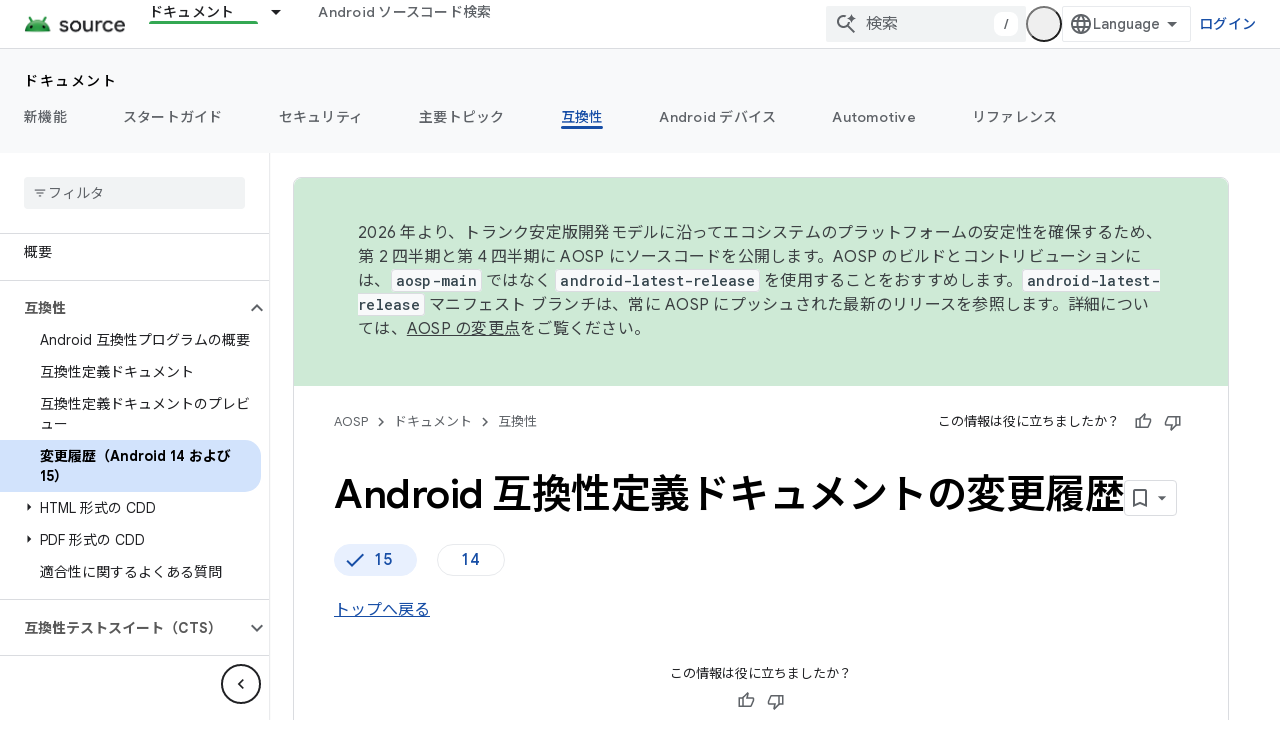

--- FILE ---
content_type: text/html; charset=utf-8
request_url: https://source.android.com/docs/compatibility/release-notes?authuser=0&hl=ja
body_size: 24140
content:









<!doctype html>
<html 
      lang="ja-x-mtfrom-en"
      dir="ltr">
  <head>
    <meta name="google-signin-client-id" content="721724668570-nbkv1cfusk7kk4eni4pjvepaus73b13t.apps.googleusercontent.com"><meta name="google-signin-scope"
          content="profile email https://www.googleapis.com/auth/developerprofiles https://www.googleapis.com/auth/developerprofiles.award https://www.googleapis.com/auth/devprofiles.full_control.firstparty"><meta property="og:site_name" content="Android Open Source Project">
    <meta property="og:type" content="website"><meta name="theme-color" content="#34a853"><meta charset="utf-8">
    <meta content="IE=Edge" http-equiv="X-UA-Compatible">
    <meta name="viewport" content="width=device-width, initial-scale=1">
    

    <link rel="manifest" href="/_pwa/androidsource/manifest.json"
          crossorigin="use-credentials">
    <link rel="preconnect" href="//www.gstatic.com" crossorigin>
    <link rel="preconnect" href="//fonts.gstatic.com" crossorigin>
    <link rel="preconnect" href="//fonts.googleapis.com" crossorigin>
    <link rel="preconnect" href="//apis.google.com" crossorigin>
    <link rel="preconnect" href="//www.google-analytics.com" crossorigin><link rel="stylesheet" href="//fonts.googleapis.com/css?family=Google+Sans:400,500,600,700|Google+Sans+Text:400,400italic,500,500italic,600,600italic,700,700italic|Roboto+Mono:400,500,700&display=swap">
      <link rel="stylesheet"
            href="//fonts.googleapis.com/css2?family=Material+Icons&family=Material+Symbols+Outlined&display=block"><link rel="stylesheet" href="//fonts.googleapis.com/earlyaccess/notosansjp.css"><link rel="stylesheet" href="https://www.gstatic.com/devrel-devsite/prod/v5f5028bd8220352863507a1bacc6e2ea79a725fdb2dd736f205c6da16a3d00d1/androidsource/css/app.css">
      
        <link rel="stylesheet" href="https://www.gstatic.com/devrel-devsite/prod/v5f5028bd8220352863507a1bacc6e2ea79a725fdb2dd736f205c6da16a3d00d1/androidsource/css/dark-theme.css" disabled>
      <link rel="shortcut icon" href="https://www.gstatic.com/devrel-devsite/prod/v5f5028bd8220352863507a1bacc6e2ea79a725fdb2dd736f205c6da16a3d00d1/androidsource/images/favicon.svg">
    <link rel="apple-touch-icon" href="https://www.gstatic.com/devrel-devsite/prod/v5f5028bd8220352863507a1bacc6e2ea79a725fdb2dd736f205c6da16a3d00d1/androidsource/images/touchicon-180.png"><link rel="canonical" href="https://source.android.com/docs/compatibility/release-notes?hl=ja"><link rel="search" type="application/opensearchdescription+xml"
            title="Android Open Source Project" href="https://source.android.com/s/opensearch.xml?authuser=0&amp;hl=ja">
      <link rel="alternate" hreflang="en"
          href="https://source.android.com/docs/compatibility/release-notes" /><link rel="alternate" hreflang="x-default" href="https://source.android.com/docs/compatibility/release-notes" /><link rel="alternate" hreflang="ar"
          href="https://source.android.com/docs/compatibility/release-notes?hl=ar" /><link rel="alternate" hreflang="bn"
          href="https://source.android.com/docs/compatibility/release-notes?hl=bn" /><link rel="alternate" hreflang="zh-Hans"
          href="https://source.android.com/docs/compatibility/release-notes?hl=zh-cn" /><link rel="alternate" hreflang="zh-Hant"
          href="https://source.android.com/docs/compatibility/release-notes?hl=zh-tw" /><link rel="alternate" hreflang="fa"
          href="https://source.android.com/docs/compatibility/release-notes?hl=fa" /><link rel="alternate" hreflang="fr"
          href="https://source.android.com/docs/compatibility/release-notes?hl=fr" /><link rel="alternate" hreflang="de"
          href="https://source.android.com/docs/compatibility/release-notes?hl=de" /><link rel="alternate" hreflang="he"
          href="https://source.android.com/docs/compatibility/release-notes?hl=he" /><link rel="alternate" hreflang="hi"
          href="https://source.android.com/docs/compatibility/release-notes?hl=hi" /><link rel="alternate" hreflang="id"
          href="https://source.android.com/docs/compatibility/release-notes?hl=id" /><link rel="alternate" hreflang="it"
          href="https://source.android.com/docs/compatibility/release-notes?hl=it" /><link rel="alternate" hreflang="ja"
          href="https://source.android.com/docs/compatibility/release-notes?hl=ja" /><link rel="alternate" hreflang="ko"
          href="https://source.android.com/docs/compatibility/release-notes?hl=ko" /><link rel="alternate" hreflang="pl"
          href="https://source.android.com/docs/compatibility/release-notes?hl=pl" /><link rel="alternate" hreflang="pt-BR"
          href="https://source.android.com/docs/compatibility/release-notes?hl=pt-br" /><link rel="alternate" hreflang="ru"
          href="https://source.android.com/docs/compatibility/release-notes?hl=ru" /><link rel="alternate" hreflang="es-419"
          href="https://source.android.com/docs/compatibility/release-notes?hl=es-419" /><link rel="alternate" hreflang="th"
          href="https://source.android.com/docs/compatibility/release-notes?hl=th" /><link rel="alternate" hreflang="tr"
          href="https://source.android.com/docs/compatibility/release-notes?hl=tr" /><link rel="alternate" hreflang="vi"
          href="https://source.android.com/docs/compatibility/release-notes?hl=vi" /><title>Android 互換性定義ドキュメントの変更履歴 &nbsp;|&nbsp; Android Open Source Project</title>

<meta property="og:title" content="Android 互換性定義ドキュメントの変更履歴 &nbsp;|&nbsp; Android Open Source Project"><meta property="og:url" content="https://source.android.com/docs/compatibility/release-notes?hl=ja"><meta property="og:locale" content="ja"><script type="application/ld+json">
  {
    "@context": "https://schema.org",
    "@type": "Article",
    
    "headline": "Android 互換性定義ドキュメントの変更履歴"
  }
</script><link rel="alternate machine-translated-from" hreflang="en"
        href="https://source.android.com/docs/compatibility/release-notes?hl=en&amp;authuser=0">
  

  

  

  


    
      <link rel="stylesheet" href="/extras.css"></head>
  <body class="color-scheme--light"
        template="page"
        theme="androidsource-theme"
        type="article"
        
        appearance
        
        layout="docs"
        
        
        
        
        
        display-toc
        pending>
  
    <devsite-progress type="indeterminate" id="app-progress"></devsite-progress>
  
  
    <a href="#main-content" class="skip-link button">
      
      メイン コンテンツにスキップ
    </a>
    <section class="devsite-wrapper">
      <devsite-cookie-notification-bar></devsite-cookie-notification-bar><devsite-header role="banner" keep-tabs-visible>
  
    





















<div class="devsite-header--inner" data-nosnippet>
  <div class="devsite-top-logo-row-wrapper-wrapper">
    <div class="devsite-top-logo-row-wrapper">
      <div class="devsite-top-logo-row">
        <button type="button" id="devsite-hamburger-menu"
          class="devsite-header-icon-button button-flat material-icons gc-analytics-event"
          data-category="Site-Wide Custom Events"
          data-label="Navigation menu button"
          visually-hidden
          aria-label="メニューを開く">
        </button>
        
<div class="devsite-product-name-wrapper">

  <a href="/" class="devsite-site-logo-link gc-analytics-event"
   data-category="Site-Wide Custom Events" data-label="Site logo" track-type="globalNav"
   track-name="androidOpenSourceProject" track-metadata-position="nav"
   track-metadata-eventDetail="nav">
  
  <picture>
    
    <source srcset="https://www.gstatic.com/devrel-devsite/prod/v5f5028bd8220352863507a1bacc6e2ea79a725fdb2dd736f205c6da16a3d00d1/androidsource/images/lockup-dark-theme.png"
            media="(prefers-color-scheme: dark)"
            class="devsite-dark-theme">
    
    <img src="https://www.gstatic.com/devrel-devsite/prod/v5f5028bd8220352863507a1bacc6e2ea79a725fdb2dd736f205c6da16a3d00d1/androidsource/images/lockup.png" class="devsite-site-logo" alt="Android Open Source Project">
  </picture>
  
</a>



  
  
  <span class="devsite-product-name">
    <ul class="devsite-breadcrumb-list"
  >
  
  <li class="devsite-breadcrumb-item
             ">
    
    
    
      
      
    
  </li>
  
</ul>
  </span>

</div>
        <div class="devsite-top-logo-row-middle">
          <div class="devsite-header-upper-tabs">
            
              
              
  <devsite-tabs class="upper-tabs">

    <nav class="devsite-tabs-wrapper" aria-label="上部のタブ">
      
        
          <tab class="devsite-dropdown
    
    devsite-active
    
    ">
  
    <a href="https://source.android.com/docs?authuser=0&amp;hl=ja"
    class="devsite-tabs-content gc-analytics-event "
      track-metadata-eventdetail="https://source.android.com/docs?authuser=0&amp;hl=ja"
    
       track-type="nav"
       track-metadata-position="nav - ドキュメント"
       track-metadata-module="primary nav"
       aria-label="ドキュメント, selected" 
       
         
           data-category="Site-Wide Custom Events"
         
           data-label="Tab: ドキュメント"
         
           track-name="ドキュメント"
         
       >
    ドキュメント
  
    </a>
    
      <button
         aria-haspopup="menu"
         aria-expanded="false"
         aria-label="プルダウン メニュー: ドキュメント"
         track-type="nav"
         track-metadata-eventdetail="https://source.android.com/docs?authuser=0&amp;hl=ja"
         track-metadata-position="nav - ドキュメント"
         track-metadata-module="primary nav"
         
          
            data-category="Site-Wide Custom Events"
          
            data-label="Tab: ドキュメント"
          
            track-name="ドキュメント"
          
        
         class="devsite-tabs-dropdown-toggle devsite-icon devsite-icon-arrow-drop-down"></button>
    
  
  <div class="devsite-tabs-dropdown" role="menu" aria-label="submenu" hidden>
    
    <div class="devsite-tabs-dropdown-content">
      
        <div class="devsite-tabs-dropdown-column
                    android-source-tabs-dropdown-column-small">
          
            <ul class="devsite-tabs-dropdown-section
                       ">
              
                <li class="devsite-nav-title" role="heading" tooltip>改良点</li>
              
              
              
                <li class="devsite-nav-item">
                  <a href="https://source.android.com/docs/whatsnew/release-notes?authuser=0&amp;hl=ja"
                    
                     track-type="nav"
                     track-metadata-eventdetail="https://source.android.com/docs/whatsnew/release-notes?authuser=0&amp;hl=ja"
                     track-metadata-position="nav - ドキュメント"
                     track-metadata-module="tertiary nav"
                     
                       track-metadata-module_headline="改良点"
                     
                     tooltip
                  >
                    
                    <div class="devsite-nav-item-title">
                      リリースノート
                    </div>
                    
                  </a>
                </li>
              
                <li class="devsite-nav-item">
                  <a href="https://source.android.com/docs/whatsnew/latest-security-bulletins?authuser=0&amp;hl=ja"
                    
                     track-type="nav"
                     track-metadata-eventdetail="https://source.android.com/docs/whatsnew/latest-security-bulletins?authuser=0&amp;hl=ja"
                     track-metadata-position="nav - ドキュメント"
                     track-metadata-module="tertiary nav"
                     
                       track-metadata-module_headline="改良点"
                     
                     tooltip
                  >
                    
                    <div class="devsite-nav-item-title">
                      セキュリティに関する最新の公開情報
                    </div>
                    
                  </a>
                </li>
              
                <li class="devsite-nav-item">
                  <a href="https://source.android.com/docs/whatsnew/latest-cdd?authuser=0&amp;hl=ja"
                    
                     track-type="nav"
                     track-metadata-eventdetail="https://source.android.com/docs/whatsnew/latest-cdd?authuser=0&amp;hl=ja"
                     track-metadata-position="nav - ドキュメント"
                     track-metadata-module="tertiary nav"
                     
                       track-metadata-module_headline="改良点"
                     
                     tooltip
                  >
                    
                    <div class="devsite-nav-item-title">
                      最新の互換性定義ドキュメント（CDD）
                    </div>
                    
                  </a>
                </li>
              
                <li class="devsite-nav-item">
                  <a href="https://source.android.com/docs/whatsnew/site-updates?authuser=0&amp;hl=ja"
                    
                     track-type="nav"
                     track-metadata-eventdetail="https://source.android.com/docs/whatsnew/site-updates?authuser=0&amp;hl=ja"
                     track-metadata-position="nav - ドキュメント"
                     track-metadata-module="tertiary nav"
                     
                       track-metadata-module_headline="改良点"
                     
                     tooltip
                  >
                    
                    <div class="devsite-nav-item-title">
                      サイトの更新
                    </div>
                    
                  </a>
                </li>
              
            </ul>
          
            <ul class="devsite-tabs-dropdown-section
                       ">
              
                <li class="devsite-nav-title" role="heading" tooltip>スタートガイド</li>
              
              
              
                <li class="devsite-nav-item">
                  <a href="https://source.android.com/docs/setup/about?authuser=0&amp;hl=ja"
                    
                     track-type="nav"
                     track-metadata-eventdetail="https://source.android.com/docs/setup/about?authuser=0&amp;hl=ja"
                     track-metadata-position="nav - ドキュメント"
                     track-metadata-module="tertiary nav"
                     
                       track-metadata-module_headline="改良点"
                     
                     tooltip
                  >
                    
                    <div class="devsite-nav-item-title">
                      基本情報
                    </div>
                    
                  </a>
                </li>
              
                <li class="devsite-nav-item">
                  <a href="https://source.android.com/docs/setup/start?authuser=0&amp;hl=ja"
                    
                     track-type="nav"
                     track-metadata-eventdetail="https://source.android.com/docs/setup/start?authuser=0&amp;hl=ja"
                     track-metadata-position="nav - ドキュメント"
                     track-metadata-module="tertiary nav"
                     
                       track-metadata-module_headline="改良点"
                     
                     tooltip
                  >
                    
                    <div class="devsite-nav-item-title">
                      開始
                    </div>
                    
                  </a>
                </li>
              
                <li class="devsite-nav-item">
                  <a href="https://source.android.com/docs/setup/download?authuser=0&amp;hl=ja"
                    
                     track-type="nav"
                     track-metadata-eventdetail="https://source.android.com/docs/setup/download?authuser=0&amp;hl=ja"
                     track-metadata-position="nav - ドキュメント"
                     track-metadata-module="tertiary nav"
                     
                       track-metadata-module_headline="改良点"
                     
                     tooltip
                  >
                    
                    <div class="devsite-nav-item-title">
                      ダウンロード
                    </div>
                    
                  </a>
                </li>
              
                <li class="devsite-nav-item">
                  <a href="https://source.android.com/docs/setup/build?authuser=0&amp;hl=ja"
                    
                     track-type="nav"
                     track-metadata-eventdetail="https://source.android.com/docs/setup/build?authuser=0&amp;hl=ja"
                     track-metadata-position="nav - ドキュメント"
                     track-metadata-module="tertiary nav"
                     
                       track-metadata-module_headline="改良点"
                     
                     tooltip
                  >
                    
                    <div class="devsite-nav-item-title">
                      Build
                    </div>
                    
                  </a>
                </li>
              
                <li class="devsite-nav-item">
                  <a href="https://source.android.com/docs/setup/test?authuser=0&amp;hl=ja"
                    
                     track-type="nav"
                     track-metadata-eventdetail="https://source.android.com/docs/setup/test?authuser=0&amp;hl=ja"
                     track-metadata-position="nav - ドキュメント"
                     track-metadata-module="tertiary nav"
                     
                       track-metadata-module_headline="改良点"
                     
                     tooltip
                  >
                    
                    <div class="devsite-nav-item-title">
                      テスト
                    </div>
                    
                  </a>
                </li>
              
                <li class="devsite-nav-item">
                  <a href="https://source.android.com/docs/setup/create/coding-tasks?authuser=0&amp;hl=ja"
                    
                     track-type="nav"
                     track-metadata-eventdetail="https://source.android.com/docs/setup/create/coding-tasks?authuser=0&amp;hl=ja"
                     track-metadata-position="nav - ドキュメント"
                     track-metadata-module="tertiary nav"
                     
                       track-metadata-module_headline="改良点"
                     
                     tooltip
                  >
                    
                    <div class="devsite-nav-item-title">
                      作成
                    </div>
                    
                  </a>
                </li>
              
                <li class="devsite-nav-item">
                  <a href="https://source.android.com/docs/setup/contribute?authuser=0&amp;hl=ja"
                    
                     track-type="nav"
                     track-metadata-eventdetail="https://source.android.com/docs/setup/contribute?authuser=0&amp;hl=ja"
                     track-metadata-position="nav - ドキュメント"
                     track-metadata-module="tertiary nav"
                     
                       track-metadata-module_headline="改良点"
                     
                     tooltip
                  >
                    
                    <div class="devsite-nav-item-title">
                      投稿
                    </div>
                    
                  </a>
                </li>
              
                <li class="devsite-nav-item">
                  <a href="https://source.android.com/docs/setup/community/cofc?authuser=0&amp;hl=ja"
                    
                     track-type="nav"
                     track-metadata-eventdetail="https://source.android.com/docs/setup/community/cofc?authuser=0&amp;hl=ja"
                     track-metadata-position="nav - ドキュメント"
                     track-metadata-module="tertiary nav"
                     
                       track-metadata-module_headline="改良点"
                     
                     tooltip
                  >
                    
                    <div class="devsite-nav-item-title">
                      Community
                    </div>
                    
                  </a>
                </li>
              
                <li class="devsite-nav-item">
                  <a href="https://source.android.com/docs/setup/reference?authuser=0&amp;hl=ja"
                    
                     track-type="nav"
                     track-metadata-eventdetail="https://source.android.com/docs/setup/reference?authuser=0&amp;hl=ja"
                     track-metadata-position="nav - ドキュメント"
                     track-metadata-module="tertiary nav"
                     
                       track-metadata-module_headline="改良点"
                     
                     tooltip
                  >
                    
                    <div class="devsite-nav-item-title">
                      ツール、ビルド、関連リファレンス
                    </div>
                    
                  </a>
                </li>
              
            </ul>
          
            <ul class="devsite-tabs-dropdown-section
                       ">
              
                <li class="devsite-nav-title" role="heading" tooltip>セキュリティ</li>
              
              
              
                <li class="devsite-nav-item">
                  <a href="https://source.android.com/docs/security/overview?authuser=0&amp;hl=ja"
                    
                     track-type="nav"
                     track-metadata-eventdetail="https://source.android.com/docs/security/overview?authuser=0&amp;hl=ja"
                     track-metadata-position="nav - ドキュメント"
                     track-metadata-module="tertiary nav"
                     
                       track-metadata-module_headline="改良点"
                     
                     tooltip
                  >
                    
                    <div class="devsite-nav-item-title">
                      概要
                    </div>
                    
                  </a>
                </li>
              
                <li class="devsite-nav-item">
                  <a href="https://source.android.com/docs/security/bulletin?authuser=0&amp;hl=ja"
                    
                     track-type="nav"
                     track-metadata-eventdetail="https://source.android.com/docs/security/bulletin?authuser=0&amp;hl=ja"
                     track-metadata-position="nav - ドキュメント"
                     track-metadata-module="tertiary nav"
                     
                       track-metadata-module_headline="改良点"
                     
                     tooltip
                  >
                    
                    <div class="devsite-nav-item-title">
                      公開情報
                    </div>
                    
                  </a>
                </li>
              
                <li class="devsite-nav-item">
                  <a href="https://source.android.com/docs/security/features?authuser=0&amp;hl=ja"
                    
                     track-type="nav"
                     track-metadata-eventdetail="https://source.android.com/docs/security/features?authuser=0&amp;hl=ja"
                     track-metadata-position="nav - ドキュメント"
                     track-metadata-module="tertiary nav"
                     
                       track-metadata-module_headline="改良点"
                     
                     tooltip
                  >
                    
                    <div class="devsite-nav-item-title">
                      機能
                    </div>
                    
                  </a>
                </li>
              
                <li class="devsite-nav-item">
                  <a href="https://source.android.com/docs/security/test/fuzz-sanitize?authuser=0&amp;hl=ja"
                    
                     track-type="nav"
                     track-metadata-eventdetail="https://source.android.com/docs/security/test/fuzz-sanitize?authuser=0&amp;hl=ja"
                     track-metadata-position="nav - ドキュメント"
                     track-metadata-module="tertiary nav"
                     
                       track-metadata-module_headline="改良点"
                     
                     tooltip
                  >
                    
                    <div class="devsite-nav-item-title">
                      テスト
                    </div>
                    
                  </a>
                </li>
              
                <li class="devsite-nav-item">
                  <a href="https://source.android.com/docs/security/best-practices?authuser=0&amp;hl=ja"
                    
                     track-type="nav"
                     track-metadata-eventdetail="https://source.android.com/docs/security/best-practices?authuser=0&amp;hl=ja"
                     track-metadata-position="nav - ドキュメント"
                     track-metadata-module="tertiary nav"
                     
                       track-metadata-module_headline="改良点"
                     
                     tooltip
                  >
                    
                    <div class="devsite-nav-item-title">
                      ベスト プラクティス
                    </div>
                    
                  </a>
                </li>
              
            </ul>
          
        </div>
      
        <div class="devsite-tabs-dropdown-column
                    android-source-tabs-dropdown-column-small">
          
            <ul class="devsite-tabs-dropdown-section
                       ">
              
                <li class="devsite-nav-title" role="heading" tooltip>主要トピック</li>
              
              
              
                <li class="devsite-nav-item">
                  <a href="https://source.android.com/docs/core/architecture?authuser=0&amp;hl=ja"
                    
                     track-type="nav"
                     track-metadata-eventdetail="https://source.android.com/docs/core/architecture?authuser=0&amp;hl=ja"
                     track-metadata-position="nav - ドキュメント"
                     track-metadata-module="tertiary nav"
                     
                       track-metadata-module_headline="主要トピック"
                     
                     tooltip
                  >
                    
                    <div class="devsite-nav-item-title">
                      アーキテクチャ
                    </div>
                    
                  </a>
                </li>
              
                <li class="devsite-nav-item">
                  <a href="https://source.android.com/docs/core/audio?authuser=0&amp;hl=ja"
                    
                     track-type="nav"
                     track-metadata-eventdetail="https://source.android.com/docs/core/audio?authuser=0&amp;hl=ja"
                     track-metadata-position="nav - ドキュメント"
                     track-metadata-module="tertiary nav"
                     
                       track-metadata-module_headline="主要トピック"
                     
                     tooltip
                  >
                    
                    <div class="devsite-nav-item-title">
                      オーディオ
                    </div>
                    
                  </a>
                </li>
              
                <li class="devsite-nav-item">
                  <a href="https://source.android.com/docs/core/camera?authuser=0&amp;hl=ja"
                    
                     track-type="nav"
                     track-metadata-eventdetail="https://source.android.com/docs/core/camera?authuser=0&amp;hl=ja"
                     track-metadata-position="nav - ドキュメント"
                     track-metadata-module="tertiary nav"
                     
                       track-metadata-module_headline="主要トピック"
                     
                     tooltip
                  >
                    
                    <div class="devsite-nav-item-title">
                      カメラ
                    </div>
                    
                  </a>
                </li>
              
                <li class="devsite-nav-item">
                  <a href="https://source.android.com/docs/core/connect?authuser=0&amp;hl=ja"
                    
                     track-type="nav"
                     track-metadata-eventdetail="https://source.android.com/docs/core/connect?authuser=0&amp;hl=ja"
                     track-metadata-position="nav - ドキュメント"
                     track-metadata-module="tertiary nav"
                     
                       track-metadata-module_headline="主要トピック"
                     
                     tooltip
                  >
                    
                    <div class="devsite-nav-item-title">
                      接続
                    </div>
                    
                  </a>
                </li>
              
                <li class="devsite-nav-item">
                  <a href="https://source.android.com/docs/core/data?authuser=0&amp;hl=ja"
                    
                     track-type="nav"
                     track-metadata-eventdetail="https://source.android.com/docs/core/data?authuser=0&amp;hl=ja"
                     track-metadata-position="nav - ドキュメント"
                     track-metadata-module="tertiary nav"
                     
                       track-metadata-module_headline="主要トピック"
                     
                     tooltip
                  >
                    
                    <div class="devsite-nav-item-title">
                      データ
                    </div>
                    
                  </a>
                </li>
              
                <li class="devsite-nav-item">
                  <a href="https://source.android.com/docs/core/display?authuser=0&amp;hl=ja"
                    
                     track-type="nav"
                     track-metadata-eventdetail="https://source.android.com/docs/core/display?authuser=0&amp;hl=ja"
                     track-metadata-position="nav - ドキュメント"
                     track-metadata-module="tertiary nav"
                     
                       track-metadata-module_headline="主要トピック"
                     
                     tooltip
                  >
                    
                    <div class="devsite-nav-item-title">
                      ディスプレイ
                    </div>
                    
                  </a>
                </li>
              
                <li class="devsite-nav-item">
                  <a href="https://source.android.com/docs/core/fonts/custom-font-fallback?authuser=0&amp;hl=ja"
                    
                     track-type="nav"
                     track-metadata-eventdetail="https://source.android.com/docs/core/fonts/custom-font-fallback?authuser=0&amp;hl=ja"
                     track-metadata-position="nav - ドキュメント"
                     track-metadata-module="tertiary nav"
                     
                       track-metadata-module_headline="主要トピック"
                     
                     tooltip
                  >
                    
                    <div class="devsite-nav-item-title">
                      フォント
                    </div>
                    
                  </a>
                </li>
              
                <li class="devsite-nav-item">
                  <a href="https://source.android.com/docs/core/graphics?authuser=0&amp;hl=ja"
                    
                     track-type="nav"
                     track-metadata-eventdetail="https://source.android.com/docs/core/graphics?authuser=0&amp;hl=ja"
                     track-metadata-position="nav - ドキュメント"
                     track-metadata-module="tertiary nav"
                     
                       track-metadata-module_headline="主要トピック"
                     
                     tooltip
                  >
                    
                    <div class="devsite-nav-item-title">
                      グラフィックス
                    </div>
                    
                  </a>
                </li>
              
                <li class="devsite-nav-item">
                  <a href="https://source.android.com/docs/core/interaction?authuser=0&amp;hl=ja"
                    
                     track-type="nav"
                     track-metadata-eventdetail="https://source.android.com/docs/core/interaction?authuser=0&amp;hl=ja"
                     track-metadata-position="nav - ドキュメント"
                     track-metadata-module="tertiary nav"
                     
                       track-metadata-module_headline="主要トピック"
                     
                     tooltip
                  >
                    
                    <div class="devsite-nav-item-title">
                      操作
                    </div>
                    
                  </a>
                </li>
              
                <li class="devsite-nav-item">
                  <a href="https://source.android.com/docs/core/media?authuser=0&amp;hl=ja"
                    
                     track-type="nav"
                     track-metadata-eventdetail="https://source.android.com/docs/core/media?authuser=0&amp;hl=ja"
                     track-metadata-position="nav - ドキュメント"
                     track-metadata-module="tertiary nav"
                     
                       track-metadata-module_headline="主要トピック"
                     
                     tooltip
                  >
                    
                    <div class="devsite-nav-item-title">
                      メディア
                    </div>
                    
                  </a>
                </li>
              
                <li class="devsite-nav-item">
                  <a href="https://source.android.com/docs/core/perf?authuser=0&amp;hl=ja"
                    
                     track-type="nav"
                     track-metadata-eventdetail="https://source.android.com/docs/core/perf?authuser=0&amp;hl=ja"
                     track-metadata-position="nav - ドキュメント"
                     track-metadata-module="tertiary nav"
                     
                       track-metadata-module_headline="主要トピック"
                     
                     tooltip
                  >
                    
                    <div class="devsite-nav-item-title">
                      パフォーマンス
                    </div>
                    
                  </a>
                </li>
              
                <li class="devsite-nav-item">
                  <a href="https://source.android.com/docs/core/permissions?authuser=0&amp;hl=ja"
                    
                     track-type="nav"
                     track-metadata-eventdetail="https://source.android.com/docs/core/permissions?authuser=0&amp;hl=ja"
                     track-metadata-position="nav - ドキュメント"
                     track-metadata-module="tertiary nav"
                     
                       track-metadata-module_headline="主要トピック"
                     
                     tooltip
                  >
                    
                    <div class="devsite-nav-item-title">
                      権限
                    </div>
                    
                  </a>
                </li>
              
                <li class="devsite-nav-item">
                  <a href="https://source.android.com/docs/core/power?authuser=0&amp;hl=ja"
                    
                     track-type="nav"
                     track-metadata-eventdetail="https://source.android.com/docs/core/power?authuser=0&amp;hl=ja"
                     track-metadata-position="nav - ドキュメント"
                     track-metadata-module="tertiary nav"
                     
                       track-metadata-module_headline="主要トピック"
                     
                     tooltip
                  >
                    
                    <div class="devsite-nav-item-title">
                      電源
                    </div>
                    
                  </a>
                </li>
              
                <li class="devsite-nav-item">
                  <a href="https://source.android.com/docs/core/runtime?authuser=0&amp;hl=ja"
                    
                     track-type="nav"
                     track-metadata-eventdetail="https://source.android.com/docs/core/runtime?authuser=0&amp;hl=ja"
                     track-metadata-position="nav - ドキュメント"
                     track-metadata-module="tertiary nav"
                     
                       track-metadata-module_headline="主要トピック"
                     
                     tooltip
                  >
                    
                    <div class="devsite-nav-item-title">
                      ランタイム
                    </div>
                    
                  </a>
                </li>
              
                <li class="devsite-nav-item">
                  <a href="https://source.android.com/docs/core/settings?authuser=0&amp;hl=ja"
                    
                     track-type="nav"
                     track-metadata-eventdetail="https://source.android.com/docs/core/settings?authuser=0&amp;hl=ja"
                     track-metadata-position="nav - ドキュメント"
                     track-metadata-module="tertiary nav"
                     
                       track-metadata-module_headline="主要トピック"
                     
                     tooltip
                  >
                    
                    <div class="devsite-nav-item-title">
                      設定
                    </div>
                    
                  </a>
                </li>
              
                <li class="devsite-nav-item">
                  <a href="https://source.android.com/docs/core/storage?authuser=0&amp;hl=ja"
                    
                     track-type="nav"
                     track-metadata-eventdetail="https://source.android.com/docs/core/storage?authuser=0&amp;hl=ja"
                     track-metadata-position="nav - ドキュメント"
                     track-metadata-module="tertiary nav"
                     
                       track-metadata-module_headline="主要トピック"
                     
                     tooltip
                  >
                    
                    <div class="devsite-nav-item-title">
                      Storage
                    </div>
                    
                  </a>
                </li>
              
                <li class="devsite-nav-item">
                  <a href="https://source.android.com/docs/core/tests?authuser=0&amp;hl=ja"
                    
                     track-type="nav"
                     track-metadata-eventdetail="https://source.android.com/docs/core/tests?authuser=0&amp;hl=ja"
                     track-metadata-position="nav - ドキュメント"
                     track-metadata-module="tertiary nav"
                     
                       track-metadata-module_headline="主要トピック"
                     
                     tooltip
                  >
                    
                    <div class="devsite-nav-item-title">
                      テスト
                    </div>
                    
                  </a>
                </li>
              
                <li class="devsite-nav-item">
                  <a href="https://source.android.com/docs/core/ota?authuser=0&amp;hl=ja"
                    
                     track-type="nav"
                     track-metadata-eventdetail="https://source.android.com/docs/core/ota?authuser=0&amp;hl=ja"
                     track-metadata-position="nav - ドキュメント"
                     track-metadata-module="tertiary nav"
                     
                       track-metadata-module_headline="主要トピック"
                     
                     tooltip
                  >
                    
                    <div class="devsite-nav-item-title">
                      最新情報
                    </div>
                    
                  </a>
                </li>
              
                <li class="devsite-nav-item">
                  <a href="https://source.android.com/docs/core/virtualization?authuser=0&amp;hl=ja"
                    
                     track-type="nav"
                     track-metadata-eventdetail="https://source.android.com/docs/core/virtualization?authuser=0&amp;hl=ja"
                     track-metadata-position="nav - ドキュメント"
                     track-metadata-module="tertiary nav"
                     
                       track-metadata-module_headline="主要トピック"
                     
                     tooltip
                  >
                    
                    <div class="devsite-nav-item-title">
                      仮想化
                    </div>
                    
                  </a>
                </li>
              
            </ul>
          
        </div>
      
        <div class="devsite-tabs-dropdown-column
                    android-source-tabs-dropdown-column-small">
          
            <ul class="devsite-tabs-dropdown-section
                       ">
              
                <li class="devsite-nav-title" role="heading" tooltip>互換性</li>
              
              
              
                <li class="devsite-nav-item">
                  <a href="https://source.android.com/docs/compatibility/cdd?authuser=0&amp;hl=ja"
                    
                     track-type="nav"
                     track-metadata-eventdetail="https://source.android.com/docs/compatibility/cdd?authuser=0&amp;hl=ja"
                     track-metadata-position="nav - ドキュメント"
                     track-metadata-module="tertiary nav"
                     
                       track-metadata-module_headline="互換性"
                     
                     tooltip
                  >
                    
                    <div class="devsite-nav-item-title">
                      互換性定義ドキュメント（CDD）
                    </div>
                    
                  </a>
                </li>
              
                <li class="devsite-nav-item">
                  <a href="https://source.android.com/docs/compatibility/cts?authuser=0&amp;hl=ja"
                    
                     track-type="nav"
                     track-metadata-eventdetail="https://source.android.com/docs/compatibility/cts?authuser=0&amp;hl=ja"
                     track-metadata-position="nav - ドキュメント"
                     track-metadata-module="tertiary nav"
                     
                       track-metadata-module_headline="互換性"
                     
                     tooltip
                  >
                    
                    <div class="devsite-nav-item-title">
                      互換性テストスイート（CTS）
                    </div>
                    
                  </a>
                </li>
              
            </ul>
          
            <ul class="devsite-tabs-dropdown-section
                       ">
              
                <li class="devsite-nav-title" role="heading" tooltip>Android デバイス</li>
              
              
              
                <li class="devsite-nav-item">
                  <a href="https://source.android.com/docs/devices/cuttlefish?authuser=0&amp;hl=ja"
                    
                     track-type="nav"
                     track-metadata-eventdetail="https://source.android.com/docs/devices/cuttlefish?authuser=0&amp;hl=ja"
                     track-metadata-position="nav - ドキュメント"
                     track-metadata-module="tertiary nav"
                     
                       track-metadata-module_headline="互換性"
                     
                     tooltip
                  >
                    
                    <div class="devsite-nav-item-title">
                      Cuttlefish
                    </div>
                    
                  </a>
                </li>
              
                <li class="devsite-nav-item">
                  <a href="https://source.android.com/docs/devices/admin?authuser=0&amp;hl=ja"
                    
                     track-type="nav"
                     track-metadata-eventdetail="https://source.android.com/docs/devices/admin?authuser=0&amp;hl=ja"
                     track-metadata-position="nav - ドキュメント"
                     track-metadata-module="tertiary nav"
                     
                       track-metadata-module_headline="互換性"
                     
                     tooltip
                  >
                    
                    <div class="devsite-nav-item-title">
                      エンタープライズ
                    </div>
                    
                  </a>
                </li>
              
                <li class="devsite-nav-item">
                  <a href="https://source.android.com/docs/devices/tv?authuser=0&amp;hl=ja"
                    
                     track-type="nav"
                     track-metadata-eventdetail="https://source.android.com/docs/devices/tv?authuser=0&amp;hl=ja"
                     track-metadata-position="nav - ドキュメント"
                     track-metadata-module="tertiary nav"
                     
                       track-metadata-module_headline="互換性"
                     
                     tooltip
                  >
                    
                    <div class="devsite-nav-item-title">
                      テレビ
                    </div>
                    
                  </a>
                </li>
              
            </ul>
          
            <ul class="devsite-tabs-dropdown-section
                       ">
              
                <li class="devsite-nav-title" role="heading" tooltip>Automotive</li>
              
              
              
                <li class="devsite-nav-item">
                  <a href="https://source.android.com/docs/automotive/start/what_automotive?authuser=0&amp;hl=ja"
                    
                     track-type="nav"
                     track-metadata-eventdetail="https://source.android.com/docs/automotive/start/what_automotive?authuser=0&amp;hl=ja"
                     track-metadata-position="nav - ドキュメント"
                     track-metadata-module="tertiary nav"
                     
                       track-metadata-module_headline="互換性"
                     
                     tooltip
                  >
                    
                    <div class="devsite-nav-item-title">
                      開始する
                    </div>
                    
                  </a>
                </li>
              
                <li class="devsite-nav-item">
                  <a href="https://source.android.com/docs/automotive/guidelines?authuser=0&amp;hl=ja"
                    
                     track-type="nav"
                     track-metadata-eventdetail="https://source.android.com/docs/automotive/guidelines?authuser=0&amp;hl=ja"
                     track-metadata-position="nav - ドキュメント"
                     track-metadata-module="tertiary nav"
                     
                       track-metadata-module_headline="互換性"
                     
                     tooltip
                  >
                    
                    <div class="devsite-nav-item-title">
                      開発のガイドライン
                    </div>
                    
                  </a>
                </li>
              
                <li class="devsite-nav-item">
                  <a href="https://source.android.com/docs/automotive/dev-tools?authuser=0&amp;hl=ja"
                    
                     track-type="nav"
                     track-metadata-eventdetail="https://source.android.com/docs/automotive/dev-tools?authuser=0&amp;hl=ja"
                     track-metadata-position="nav - ドキュメント"
                     track-metadata-module="tertiary nav"
                     
                       track-metadata-module_headline="互換性"
                     
                     tooltip
                  >
                    
                    <div class="devsite-nav-item-title">
                      開発ツール
                    </div>
                    
                  </a>
                </li>
              
                <li class="devsite-nav-item">
                  <a href="https://source.android.com/docs/automotive/tools?authuser=0&amp;hl=ja"
                    
                     track-type="nav"
                     track-metadata-eventdetail="https://source.android.com/docs/automotive/tools?authuser=0&amp;hl=ja"
                     track-metadata-position="nav - ドキュメント"
                     track-metadata-module="tertiary nav"
                     
                       track-metadata-module_headline="互換性"
                     
                     tooltip
                  >
                    
                    <div class="devsite-nav-item-title">
                      テストツールとインフラストラクチャ
                    </div>
                    
                  </a>
                </li>
              
                <li class="devsite-nav-item">
                  <a href="https://source.android.com/docs/automotive/start/releases?authuser=0&amp;hl=ja"
                    
                     track-type="nav"
                     track-metadata-eventdetail="https://source.android.com/docs/automotive/start/releases?authuser=0&amp;hl=ja"
                     track-metadata-position="nav - ドキュメント"
                     track-metadata-module="tertiary nav"
                     
                       track-metadata-module_headline="互換性"
                     
                     tooltip
                  >
                    
                    <div class="devsite-nav-item-title">
                      リリースの詳細
                    </div>
                    
                  </a>
                </li>
              
            </ul>
          
            <ul class="devsite-tabs-dropdown-section
                       ">
              
                <li class="devsite-nav-title" role="heading" tooltip>リファレンス</li>
              
              
              
                <li class="devsite-nav-item">
                  <a href="https://source.android.com/reference/hidl?authuser=0&amp;hl=ja"
                    
                     track-type="nav"
                     track-metadata-eventdetail="https://source.android.com/reference/hidl?authuser=0&amp;hl=ja"
                     track-metadata-position="nav - ドキュメント"
                     track-metadata-module="tertiary nav"
                     
                       track-metadata-module_headline="互換性"
                     
                     tooltip
                  >
                    
                    <div class="devsite-nav-item-title">
                      HIDL
                    </div>
                    
                  </a>
                </li>
              
                <li class="devsite-nav-item">
                  <a href="https://source.android.com/reference/hal?authuser=0&amp;hl=ja"
                    
                     track-type="nav"
                     track-metadata-eventdetail="https://source.android.com/reference/hal?authuser=0&amp;hl=ja"
                     track-metadata-position="nav - ドキュメント"
                     track-metadata-module="tertiary nav"
                     
                       track-metadata-module_headline="互換性"
                     
                     tooltip
                  >
                    
                    <div class="devsite-nav-item-title">
                      HAL
                    </div>
                    
                  </a>
                </li>
              
                <li class="devsite-nav-item">
                  <a href="https://source.android.com/reference/tradefed/classes?authuser=0&amp;hl=ja"
                    
                     track-type="nav"
                     track-metadata-eventdetail="https://source.android.com/reference/tradefed/classes?authuser=0&amp;hl=ja"
                     track-metadata-position="nav - ドキュメント"
                     track-metadata-module="tertiary nav"
                     
                       track-metadata-module_headline="互換性"
                     
                     tooltip
                  >
                    
                    <div class="devsite-nav-item-title">
                      Trade Federation
                    </div>
                    
                  </a>
                </li>
              
                <li class="devsite-nav-item">
                  <a href="https://source.android.com/reference/sts/classes?authuser=0&amp;hl=ja"
                    
                     track-type="nav"
                     track-metadata-eventdetail="https://source.android.com/reference/sts/classes?authuser=0&amp;hl=ja"
                     track-metadata-position="nav - ドキュメント"
                     track-metadata-module="tertiary nav"
                     
                       track-metadata-module_headline="互換性"
                     
                     tooltip
                  >
                    
                    <div class="devsite-nav-item-title">
                      セキュリティ テストスイート
                    </div>
                    
                  </a>
                </li>
              
            </ul>
          
        </div>
      
    </div>
  </div>
</tab>
        
      
        
          <tab  >
            
    <a href="https://cs.android.com/android/platform/superproject?authuser=0&amp;hl=ja"
    class="devsite-tabs-content gc-analytics-event "
      track-metadata-eventdetail="https://cs.android.com/android/platform/superproject?authuser=0&amp;hl=ja"
    
       track-type="nav"
       track-metadata-position="nav - android ソースコード検索"
       track-metadata-module="primary nav"
       
       
         
           data-category="Site-Wide Custom Events"
         
           data-label="Tab: Android ソースコード検索"
         
           track-name="android ソースコード検索"
         
       >
    Android ソースコード検索
  
    </a>
    
  
          </tab>
        
      
    </nav>

  </devsite-tabs>

            
           </div>
          
<devsite-search
    enable-signin
    enable-search
    enable-suggestions
      enable-query-completion
    
    enable-search-summaries
    project-name="Android Open Source Project"
    tenant-name="Android Open Source Project"
    
    
    
    
    
    >
  <form class="devsite-search-form" action="https://source.android.com/s/results?authuser=0&amp;hl=ja" method="GET">
    <div class="devsite-search-container">
      <button type="button"
              search-open
              class="devsite-search-button devsite-header-icon-button button-flat material-icons"
              
              aria-label="検索を開始"></button>
      <div class="devsite-searchbox">
        <input
          aria-activedescendant=""
          aria-autocomplete="list"
          
          aria-label="検索"
          aria-expanded="false"
          aria-haspopup="listbox"
          autocomplete="off"
          class="devsite-search-field devsite-search-query"
          name="q"
          
          placeholder="検索"
          role="combobox"
          type="text"
          value=""
          >
          <div class="devsite-search-image material-icons" aria-hidden="true">
            
              <svg class="devsite-search-ai-image" width="24" height="24" viewBox="0 0 24 24" fill="none" xmlns="http://www.w3.org/2000/svg">
                  <g clip-path="url(#clip0_6641_386)">
                    <path d="M19.6 21L13.3 14.7C12.8 15.1 12.225 15.4167 11.575 15.65C10.925 15.8833 10.2333 16 9.5 16C7.68333 16 6.14167 15.375 4.875 14.125C3.625 12.8583 3 11.3167 3 9.5C3 7.68333 3.625 6.15 4.875 4.9C6.14167 3.63333 7.68333 3 9.5 3C10.0167 3 10.5167 3.05833 11 3.175C11.4833 3.275 11.9417 3.43333 12.375 3.65L10.825 5.2C10.6083 5.13333 10.3917 5.08333 10.175 5.05C9.95833 5.01667 9.73333 5 9.5 5C8.25 5 7.18333 5.44167 6.3 6.325C5.43333 7.19167 5 8.25 5 9.5C5 10.75 5.43333 11.8167 6.3 12.7C7.18333 13.5667 8.25 14 9.5 14C10.6667 14 11.6667 13.625 12.5 12.875C13.35 12.1083 13.8417 11.15 13.975 10H15.975C15.925 10.6333 15.7833 11.2333 15.55 11.8C15.3333 12.3667 15.05 12.8667 14.7 13.3L21 19.6L19.6 21ZM17.5 12C17.5 10.4667 16.9667 9.16667 15.9 8.1C14.8333 7.03333 13.5333 6.5 12 6.5C13.5333 6.5 14.8333 5.96667 15.9 4.9C16.9667 3.83333 17.5 2.53333 17.5 0.999999C17.5 2.53333 18.0333 3.83333 19.1 4.9C20.1667 5.96667 21.4667 6.5 23 6.5C21.4667 6.5 20.1667 7.03333 19.1 8.1C18.0333 9.16667 17.5 10.4667 17.5 12Z" fill="#5F6368"/>
                  </g>
                <defs>
                <clipPath id="clip0_6641_386">
                <rect width="24" height="24" fill="white"/>
                </clipPath>
                </defs>
              </svg>
            
          </div>
          <div class="devsite-search-shortcut-icon-container" aria-hidden="true">
            <kbd class="devsite-search-shortcut-icon">/</kbd>
          </div>
      </div>
    </div>
  </form>
  <button type="button"
          search-close
          class="devsite-search-button devsite-header-icon-button button-flat material-icons"
          
          aria-label="検索を閉じる"></button>
</devsite-search>

        </div>

        

          

          

          <devsite-appearance-selector></devsite-appearance-selector>

          
<devsite-language-selector>
  <ul role="presentation">
    
    
    <li role="presentation">
      <a role="menuitem" lang="en"
        >English</a>
    </li>
    
    <li role="presentation">
      <a role="menuitem" lang="de"
        >Deutsch</a>
    </li>
    
    <li role="presentation">
      <a role="menuitem" lang="es_419"
        >Español – América Latina</a>
    </li>
    
    <li role="presentation">
      <a role="menuitem" lang="fr"
        >Français</a>
    </li>
    
    <li role="presentation">
      <a role="menuitem" lang="id"
        >Indonesia</a>
    </li>
    
    <li role="presentation">
      <a role="menuitem" lang="it"
        >Italiano</a>
    </li>
    
    <li role="presentation">
      <a role="menuitem" lang="pl"
        >Polski</a>
    </li>
    
    <li role="presentation">
      <a role="menuitem" lang="pt_br"
        >Português – Brasil</a>
    </li>
    
    <li role="presentation">
      <a role="menuitem" lang="vi"
        >Tiếng Việt</a>
    </li>
    
    <li role="presentation">
      <a role="menuitem" lang="tr"
        >Türkçe</a>
    </li>
    
    <li role="presentation">
      <a role="menuitem" lang="ru"
        >Русский</a>
    </li>
    
    <li role="presentation">
      <a role="menuitem" lang="he"
        >עברית</a>
    </li>
    
    <li role="presentation">
      <a role="menuitem" lang="ar"
        >العربيّة</a>
    </li>
    
    <li role="presentation">
      <a role="menuitem" lang="fa"
        >فارسی</a>
    </li>
    
    <li role="presentation">
      <a role="menuitem" lang="hi"
        >हिंदी</a>
    </li>
    
    <li role="presentation">
      <a role="menuitem" lang="bn"
        >বাংলা</a>
    </li>
    
    <li role="presentation">
      <a role="menuitem" lang="th"
        >ภาษาไทย</a>
    </li>
    
    <li role="presentation">
      <a role="menuitem" lang="zh_cn"
        >中文 – 简体</a>
    </li>
    
    <li role="presentation">
      <a role="menuitem" lang="zh_tw"
        >中文 – 繁體</a>
    </li>
    
    <li role="presentation">
      <a role="menuitem" lang="ja"
        >日本語</a>
    </li>
    
    <li role="presentation">
      <a role="menuitem" lang="ko"
        >한국어</a>
    </li>
    
  </ul>
</devsite-language-selector>


          

        

        
          <devsite-user 
                        
                        
                          enable-profiles
                        
                        
                        id="devsite-user">
            
              
              <span class="button devsite-top-button" aria-hidden="true" visually-hidden>ログイン</span>
            
          </devsite-user>
        
        
        
      </div>
    </div>
  </div>



  <div class="devsite-collapsible-section
    ">
    <div class="devsite-header-background">
      
        
          <div class="devsite-product-id-row"
           >
            <div class="devsite-product-description-row">
              
                
                <div class="devsite-product-id">
                  
                  
                  
                    <ul class="devsite-breadcrumb-list"
  >
  
  <li class="devsite-breadcrumb-item
             ">
    
    
    
      
        
  <a href="https://source.android.com/docs?authuser=0&amp;hl=ja"
      
        class="devsite-breadcrumb-link gc-analytics-event"
      
        data-category="Site-Wide Custom Events"
      
        data-label="Lower Header"
      
        data-value="1"
      
        track-type="globalNav"
      
        track-name="breadcrumb"
      
        track-metadata-position="1"
      
        track-metadata-eventdetail=""
      
    >
    
          ドキュメント
        
  </a>
  
      
    
  </li>
  
</ul>
                </div>
                
              
              
            </div>
            
          </div>
          
        
      
      
        <div class="devsite-doc-set-nav-row">
          
          
            
            
  <devsite-tabs class="lower-tabs">

    <nav class="devsite-tabs-wrapper" aria-label="下部のタブ">
      
        
          <tab  >
            
    <a href="https://source.android.com/docs/whatsnew?authuser=0&amp;hl=ja"
    class="devsite-tabs-content gc-analytics-event "
      track-metadata-eventdetail="https://source.android.com/docs/whatsnew?authuser=0&amp;hl=ja"
    
       track-type="nav"
       track-metadata-position="nav - 新機能"
       track-metadata-module="primary nav"
       
       
         
           data-category="Site-Wide Custom Events"
         
           data-label="Tab: 新機能"
         
           track-name="新機能"
         
       >
    新機能
  
    </a>
    
  
          </tab>
        
      
        
          <tab  >
            
    <a href="https://source.android.com/docs/setup?authuser=0&amp;hl=ja"
    class="devsite-tabs-content gc-analytics-event "
      track-metadata-eventdetail="https://source.android.com/docs/setup?authuser=0&amp;hl=ja"
    
       track-type="nav"
       track-metadata-position="nav - スタートガイド"
       track-metadata-module="primary nav"
       
       
         
           data-category="Site-Wide Custom Events"
         
           data-label="Tab: スタートガイド"
         
           track-name="スタートガイド"
         
       >
    スタートガイド
  
    </a>
    
  
          </tab>
        
      
        
          <tab  >
            
    <a href="https://source.android.com/docs/security?authuser=0&amp;hl=ja"
    class="devsite-tabs-content gc-analytics-event "
      track-metadata-eventdetail="https://source.android.com/docs/security?authuser=0&amp;hl=ja"
    
       track-type="nav"
       track-metadata-position="nav - セキュリティ"
       track-metadata-module="primary nav"
       
       
         
           data-category="Site-Wide Custom Events"
         
           data-label="Tab: セキュリティ"
         
           track-name="セキュリティ"
         
       >
    セキュリティ
  
    </a>
    
  
          </tab>
        
      
        
          <tab  >
            
    <a href="https://source.android.com/docs/core?authuser=0&amp;hl=ja"
    class="devsite-tabs-content gc-analytics-event "
      track-metadata-eventdetail="https://source.android.com/docs/core?authuser=0&amp;hl=ja"
    
       track-type="nav"
       track-metadata-position="nav - 主要トピック"
       track-metadata-module="primary nav"
       
       
         
           data-category="Site-Wide Custom Events"
         
           data-label="Tab: 主要トピック"
         
           track-name="主要トピック"
         
       >
    主要トピック
  
    </a>
    
  
          </tab>
        
      
        
          <tab  class="devsite-active">
            
    <a href="https://source.android.com/docs/compatibility?authuser=0&amp;hl=ja"
    class="devsite-tabs-content gc-analytics-event "
      track-metadata-eventdetail="https://source.android.com/docs/compatibility?authuser=0&amp;hl=ja"
    
       track-type="nav"
       track-metadata-position="nav - 互換性"
       track-metadata-module="primary nav"
       aria-label="互換性, selected" 
       
         
           data-category="Site-Wide Custom Events"
         
           data-label="Tab: 互換性"
         
           track-name="互換性"
         
       >
    互換性
  
    </a>
    
  
          </tab>
        
      
        
          <tab  >
            
    <a href="https://source.android.com/docs/devices?authuser=0&amp;hl=ja"
    class="devsite-tabs-content gc-analytics-event "
      track-metadata-eventdetail="https://source.android.com/docs/devices?authuser=0&amp;hl=ja"
    
       track-type="nav"
       track-metadata-position="nav - android デバイス"
       track-metadata-module="primary nav"
       
       
         
           data-category="Site-Wide Custom Events"
         
           data-label="Tab: Android デバイス"
         
           track-name="android デバイス"
         
       >
    Android デバイス
  
    </a>
    
  
          </tab>
        
      
        
          <tab  >
            
    <a href="https://source.android.com/docs/automotive?authuser=0&amp;hl=ja"
    class="devsite-tabs-content gc-analytics-event "
      track-metadata-eventdetail="https://source.android.com/docs/automotive?authuser=0&amp;hl=ja"
    
       track-type="nav"
       track-metadata-position="nav - automotive"
       track-metadata-module="primary nav"
       
       
         
           data-category="Site-Wide Custom Events"
         
           data-label="Tab: Automotive"
         
           track-name="automotive"
         
       >
    Automotive
  
    </a>
    
  
          </tab>
        
      
        
          <tab  >
            
    <a href="https://source.android.com/reference?authuser=0&amp;hl=ja"
    class="devsite-tabs-content gc-analytics-event "
      track-metadata-eventdetail="https://source.android.com/reference?authuser=0&amp;hl=ja"
    
       track-type="nav"
       track-metadata-position="nav - リファレンス"
       track-metadata-module="primary nav"
       
       
         
           data-category="Site-Wide Custom Events"
         
           data-label="Tab: リファレンス"
         
           track-name="リファレンス"
         
       >
    リファレンス
  
    </a>
    
  
          </tab>
        
      
    </nav>

  </devsite-tabs>

          
          
        </div>
      
    </div>
  </div>

</div>



  

  
</devsite-header>
      <devsite-book-nav scrollbars >
        
          





















<div class="devsite-book-nav-filter"
     >
  <span class="filter-list-icon material-icons" aria-hidden="true"></span>
  <input type="text"
         placeholder="フィルタ"
         
         aria-label="フィルタ テキストを入力"
         role="searchbox">
  
  <span class="filter-clear-button hidden"
        data-title="フィルタをクリア"
        aria-label="フィルタをクリア"
        role="button"
        tabindex="0"></span>
</div>

<nav class="devsite-book-nav devsite-nav nocontent"
     aria-label="サイドメニュー">
  <div class="devsite-mobile-header">
    <button type="button"
            id="devsite-close-nav"
            class="devsite-header-icon-button button-flat material-icons gc-analytics-event"
            data-category="Site-Wide Custom Events"
            data-label="Close navigation"
            aria-label="ナビゲーションを閉じる">
    </button>
    <div class="devsite-product-name-wrapper">

  <a href="/" class="devsite-site-logo-link gc-analytics-event"
   data-category="Site-Wide Custom Events" data-label="Site logo" track-type="globalNav"
   track-name="androidOpenSourceProject" track-metadata-position="nav"
   track-metadata-eventDetail="nav">
  
  <picture>
    
    <source srcset="https://www.gstatic.com/devrel-devsite/prod/v5f5028bd8220352863507a1bacc6e2ea79a725fdb2dd736f205c6da16a3d00d1/androidsource/images/lockup-dark-theme.png"
            media="(prefers-color-scheme: dark)"
            class="devsite-dark-theme">
    
    <img src="https://www.gstatic.com/devrel-devsite/prod/v5f5028bd8220352863507a1bacc6e2ea79a725fdb2dd736f205c6da16a3d00d1/androidsource/images/lockup.png" class="devsite-site-logo" alt="Android Open Source Project">
  </picture>
  
</a>


  
      <span class="devsite-product-name">
        
        
        <ul class="devsite-breadcrumb-list"
  >
  
  <li class="devsite-breadcrumb-item
             ">
    
    
    
      
      
    
  </li>
  
</ul>
      </span>
    

</div>
  </div>

  <div class="devsite-book-nav-wrapper">
    <div class="devsite-mobile-nav-top">
      
        <ul class="devsite-nav-list">
          
            <li class="devsite-nav-item">
              
  
  <a href="/docs"
    
       class="devsite-nav-title gc-analytics-event
              
              devsite-nav-active"
    

    
      
        data-category="Site-Wide Custom Events"
      
        data-label="Tab: ドキュメント"
      
        track-name="ドキュメント"
      
    
     data-category="Site-Wide Custom Events"
     data-label="Responsive Tab: ドキュメント"
     track-type="globalNav"
     track-metadata-eventDetail="globalMenu"
     track-metadata-position="nav">
  
    <span class="devsite-nav-text" tooltip >
      ドキュメント
   </span>
    
  
  </a>
  

  
    <ul class="devsite-nav-responsive-tabs devsite-nav-has-menu
               ">
      
<li class="devsite-nav-item">

  
  <span
    
       class="devsite-nav-title"
       tooltip
    
    
      
        data-category="Site-Wide Custom Events"
      
        data-label="Tab: ドキュメント"
      
        track-name="ドキュメント"
      
    >
  
    <span class="devsite-nav-text" tooltip menu="ドキュメント">
      その他
   </span>
    
    <span class="devsite-nav-icon material-icons" data-icon="forward"
          menu="ドキュメント">
    </span>
    
  
  </span>
  

</li>

    </ul>
  
              
                <ul class="devsite-nav-responsive-tabs">
                  
                    
                    
                    
                    <li class="devsite-nav-item">
                      
  
  <a href="/docs/whatsnew"
    
       class="devsite-nav-title gc-analytics-event
              
              "
    

    
      
        data-category="Site-Wide Custom Events"
      
        data-label="Tab: 新機能"
      
        track-name="新機能"
      
    
     data-category="Site-Wide Custom Events"
     data-label="Responsive Tab: 新機能"
     track-type="globalNav"
     track-metadata-eventDetail="globalMenu"
     track-metadata-position="nav">
  
    <span class="devsite-nav-text" tooltip >
      新機能
   </span>
    
  
  </a>
  

  
                    </li>
                  
                    
                    
                    
                    <li class="devsite-nav-item">
                      
  
  <a href="/docs/setup"
    
       class="devsite-nav-title gc-analytics-event
              
              "
    

    
      
        data-category="Site-Wide Custom Events"
      
        data-label="Tab: スタートガイド"
      
        track-name="スタートガイド"
      
    
     data-category="Site-Wide Custom Events"
     data-label="Responsive Tab: スタートガイド"
     track-type="globalNav"
     track-metadata-eventDetail="globalMenu"
     track-metadata-position="nav">
  
    <span class="devsite-nav-text" tooltip >
      スタートガイド
   </span>
    
  
  </a>
  

  
                    </li>
                  
                    
                    
                    
                    <li class="devsite-nav-item">
                      
  
  <a href="/docs/security"
    
       class="devsite-nav-title gc-analytics-event
              
              "
    

    
      
        data-category="Site-Wide Custom Events"
      
        data-label="Tab: セキュリティ"
      
        track-name="セキュリティ"
      
    
     data-category="Site-Wide Custom Events"
     data-label="Responsive Tab: セキュリティ"
     track-type="globalNav"
     track-metadata-eventDetail="globalMenu"
     track-metadata-position="nav">
  
    <span class="devsite-nav-text" tooltip >
      セキュリティ
   </span>
    
  
  </a>
  

  
                    </li>
                  
                    
                    
                    
                    <li class="devsite-nav-item">
                      
  
  <a href="/docs/core"
    
       class="devsite-nav-title gc-analytics-event
              
              "
    

    
      
        data-category="Site-Wide Custom Events"
      
        data-label="Tab: 主要トピック"
      
        track-name="主要トピック"
      
    
     data-category="Site-Wide Custom Events"
     data-label="Responsive Tab: 主要トピック"
     track-type="globalNav"
     track-metadata-eventDetail="globalMenu"
     track-metadata-position="nav">
  
    <span class="devsite-nav-text" tooltip >
      主要トピック
   </span>
    
  
  </a>
  

  
                    </li>
                  
                    
                    
                    
                    <li class="devsite-nav-item">
                      
  
  <a href="/docs/compatibility"
    
       class="devsite-nav-title gc-analytics-event
              
              devsite-nav-active"
    

    
      
        data-category="Site-Wide Custom Events"
      
        data-label="Tab: 互換性"
      
        track-name="互換性"
      
    
     data-category="Site-Wide Custom Events"
     data-label="Responsive Tab: 互換性"
     track-type="globalNav"
     track-metadata-eventDetail="globalMenu"
     track-metadata-position="nav">
  
    <span class="devsite-nav-text" tooltip menu="_book">
      互換性
   </span>
    
  
  </a>
  

  
                    </li>
                  
                    
                    
                    
                    <li class="devsite-nav-item">
                      
  
  <a href="/docs/devices"
    
       class="devsite-nav-title gc-analytics-event
              
              "
    

    
      
        data-category="Site-Wide Custom Events"
      
        data-label="Tab: Android デバイス"
      
        track-name="android デバイス"
      
    
     data-category="Site-Wide Custom Events"
     data-label="Responsive Tab: Android デバイス"
     track-type="globalNav"
     track-metadata-eventDetail="globalMenu"
     track-metadata-position="nav">
  
    <span class="devsite-nav-text" tooltip >
      Android デバイス
   </span>
    
  
  </a>
  

  
                    </li>
                  
                    
                    
                    
                    <li class="devsite-nav-item">
                      
  
  <a href="/docs/automotive"
    
       class="devsite-nav-title gc-analytics-event
              
              "
    

    
      
        data-category="Site-Wide Custom Events"
      
        data-label="Tab: Automotive"
      
        track-name="automotive"
      
    
     data-category="Site-Wide Custom Events"
     data-label="Responsive Tab: Automotive"
     track-type="globalNav"
     track-metadata-eventDetail="globalMenu"
     track-metadata-position="nav">
  
    <span class="devsite-nav-text" tooltip >
      Automotive
   </span>
    
  
  </a>
  

  
                    </li>
                  
                    
                    
                    
                    <li class="devsite-nav-item">
                      
  
  <a href="/reference"
    
       class="devsite-nav-title gc-analytics-event
              
              "
    

    
      
        data-category="Site-Wide Custom Events"
      
        data-label="Tab: リファレンス"
      
        track-name="リファレンス"
      
    
     data-category="Site-Wide Custom Events"
     data-label="Responsive Tab: リファレンス"
     track-type="globalNav"
     track-metadata-eventDetail="globalMenu"
     track-metadata-position="nav">
  
    <span class="devsite-nav-text" tooltip >
      リファレンス
   </span>
    
  
  </a>
  

  
                    </li>
                  
                </ul>
              
            </li>
          
            <li class="devsite-nav-item">
              
  
  <a href="https://cs.android.com/android/platform/superproject"
    
       class="devsite-nav-title gc-analytics-event
              
              "
    

    
      
        data-category="Site-Wide Custom Events"
      
        data-label="Tab: Android ソースコード検索"
      
        track-name="android ソースコード検索"
      
    
     data-category="Site-Wide Custom Events"
     data-label="Responsive Tab: Android ソースコード検索"
     track-type="globalNav"
     track-metadata-eventDetail="globalMenu"
     track-metadata-position="nav">
  
    <span class="devsite-nav-text" tooltip >
      Android ソースコード検索
   </span>
    
  
  </a>
  

  
              
            </li>
          
          
          
        </ul>
      
    </div>
    
      <div class="devsite-mobile-nav-bottom">
        
          
          <ul class="devsite-nav-list" menu="_book">
            <li class="devsite-nav-item"><a href="/docs/compatibility"
        class="devsite-nav-title gc-analytics-event"
        data-category="Site-Wide Custom Events"
        data-label="Book nav link, pathname: /docs/compatibility"
        track-type="bookNav"
        track-name="click"
        track-metadata-eventdetail="/docs/compatibility"
      ><span class="devsite-nav-text" tooltip>概要</span></a></li>

  <li class="devsite-nav-item
           devsite-nav-expandable
           devsite-nav-accordion"><div class="devsite-expandable-nav">
      <a class="devsite-nav-toggle" aria-hidden="true"></a><div class="devsite-nav-title devsite-nav-title-no-path" tabindex="0" role="button">
        <span class="devsite-nav-text" tooltip>互換性</span>
      </div><ul class="devsite-nav-section"><li class="devsite-nav-item"><a href="/docs/compatibility/overview"
        class="devsite-nav-title gc-analytics-event"
        data-category="Site-Wide Custom Events"
        data-label="Book nav link, pathname: /docs/compatibility/overview"
        track-type="bookNav"
        track-name="click"
        track-metadata-eventdetail="/docs/compatibility/overview"
      ><span class="devsite-nav-text" tooltip>Android 互換性プログラムの概要</span></a></li><li class="devsite-nav-item"><a href="/docs/compatibility/cdd"
        class="devsite-nav-title gc-analytics-event"
        data-category="Site-Wide Custom Events"
        data-label="Book nav link, pathname: /docs/compatibility/cdd"
        track-type="bookNav"
        track-name="click"
        track-metadata-eventdetail="/docs/compatibility/cdd"
      ><span class="devsite-nav-text" tooltip>互換性定義ドキュメント</span></a></li><li class="devsite-nav-item"><a href="/docs/compatibility/android-preview"
        class="devsite-nav-title gc-analytics-event"
        data-category="Site-Wide Custom Events"
        data-label="Book nav link, pathname: /docs/compatibility/android-preview"
        track-type="bookNav"
        track-name="click"
        track-metadata-eventdetail="/docs/compatibility/android-preview"
      ><span class="devsite-nav-text" tooltip>互換性定義ドキュメントのプレビュー</span></a></li><li class="devsite-nav-item"><a href="/docs/compatibility/release-notes"
        class="devsite-nav-title gc-analytics-event"
        data-category="Site-Wide Custom Events"
        data-label="Book nav link, pathname: /docs/compatibility/release-notes"
        track-type="bookNav"
        track-name="click"
        track-metadata-eventdetail="/docs/compatibility/release-notes"
      ><span class="devsite-nav-text" tooltip>変更履歴（Android 14 および 15）</span></a></li><li class="devsite-nav-item
           devsite-nav-expandable"><div class="devsite-expandable-nav">
      <a class="devsite-nav-toggle" aria-hidden="true"></a><div class="devsite-nav-title devsite-nav-title-no-path" tabindex="0" role="button">
        <span class="devsite-nav-text" tooltip>HTML 形式の CDD</span>
      </div><ul class="devsite-nav-section"><li class="devsite-nav-item
           devsite-nav-new"><a href="/docs/compatibility/16/android-16-cdd"
        class="devsite-nav-title gc-analytics-event"
        data-category="Site-Wide Custom Events"
        data-label="Book nav link, pathname: /docs/compatibility/16/android-16-cdd"
        track-type="bookNav"
        track-name="click"
        track-metadata-eventdetail="/docs/compatibility/16/android-16-cdd"
      ><span class="devsite-nav-text" tooltip>Android 16（現在）</span><span class="devsite-nav-icon material-icons"
        data-icon="new"
        data-title="New!"
        aria-hidden="true"></span></a></li><li class="devsite-nav-item"><a href="/docs/compatibility/15/android-15-cdd"
        class="devsite-nav-title gc-analytics-event"
        data-category="Site-Wide Custom Events"
        data-label="Book nav link, pathname: /docs/compatibility/15/android-15-cdd"
        track-type="bookNav"
        track-name="click"
        track-metadata-eventdetail="/docs/compatibility/15/android-15-cdd"
      ><span class="devsite-nav-text" tooltip>Android 15</span></a></li><li class="devsite-nav-item"><a href="/docs/compatibility/14/android-14-cdd"
        class="devsite-nav-title gc-analytics-event"
        data-category="Site-Wide Custom Events"
        data-label="Book nav link, pathname: /docs/compatibility/14/android-14-cdd"
        track-type="bookNav"
        track-name="click"
        track-metadata-eventdetail="/docs/compatibility/14/android-14-cdd"
      ><span class="devsite-nav-text" tooltip>Android 14</span></a></li><li class="devsite-nav-item"><a href="/docs/compatibility/13/android-13-cdd"
        class="devsite-nav-title gc-analytics-event"
        data-category="Site-Wide Custom Events"
        data-label="Book nav link, pathname: /docs/compatibility/13/android-13-cdd"
        track-type="bookNav"
        track-name="click"
        track-metadata-eventdetail="/docs/compatibility/13/android-13-cdd"
      ><span class="devsite-nav-text" tooltip>Android 13</span></a></li><li class="devsite-nav-item"><a href="/docs/compatibility/12/android-12-cdd"
        class="devsite-nav-title gc-analytics-event"
        data-category="Site-Wide Custom Events"
        data-label="Book nav link, pathname: /docs/compatibility/12/android-12-cdd"
        track-type="bookNav"
        track-name="click"
        track-metadata-eventdetail="/docs/compatibility/12/android-12-cdd"
      ><span class="devsite-nav-text" tooltip>Android 12</span></a></li><li class="devsite-nav-item"><a href="/docs/compatibility/11/android-11-cdd"
        class="devsite-nav-title gc-analytics-event"
        data-category="Site-Wide Custom Events"
        data-label="Book nav link, pathname: /docs/compatibility/11/android-11-cdd"
        track-type="bookNav"
        track-name="click"
        track-metadata-eventdetail="/docs/compatibility/11/android-11-cdd"
      ><span class="devsite-nav-text" tooltip>Android 11</span></a></li><li class="devsite-nav-item"><a href="/docs/compatibility/10/android-10-cdd"
        class="devsite-nav-title gc-analytics-event"
        data-category="Site-Wide Custom Events"
        data-label="Book nav link, pathname: /docs/compatibility/10/android-10-cdd"
        track-type="bookNav"
        track-name="click"
        track-metadata-eventdetail="/docs/compatibility/10/android-10-cdd"
      ><span class="devsite-nav-text" tooltip>Android 10</span></a></li><li class="devsite-nav-item"><a href="/docs/compatibility/9/android-9-cdd"
        class="devsite-nav-title gc-analytics-event"
        data-category="Site-Wide Custom Events"
        data-label="Book nav link, pathname: /docs/compatibility/9/android-9-cdd"
        track-type="bookNav"
        track-name="click"
        track-metadata-eventdetail="/docs/compatibility/9/android-9-cdd"
      ><span class="devsite-nav-text" tooltip>Android 9</span></a></li><li class="devsite-nav-item"><a href="/docs/compatibility/8.1/android-8.1-cdd"
        class="devsite-nav-title gc-analytics-event"
        data-category="Site-Wide Custom Events"
        data-label="Book nav link, pathname: /docs/compatibility/8.1/android-8.1-cdd"
        track-type="bookNav"
        track-name="click"
        track-metadata-eventdetail="/docs/compatibility/8.1/android-8.1-cdd"
      ><span class="devsite-nav-text" tooltip>Android 8.1</span></a></li><li class="devsite-nav-item"><a href="/docs/compatibility/8.0/android-8.0-cdd"
        class="devsite-nav-title gc-analytics-event"
        data-category="Site-Wide Custom Events"
        data-label="Book nav link, pathname: /docs/compatibility/8.0/android-8.0-cdd"
        track-type="bookNav"
        track-name="click"
        track-metadata-eventdetail="/docs/compatibility/8.0/android-8.0-cdd"
      ><span class="devsite-nav-text" tooltip>Android 8.0</span></a></li><li class="devsite-nav-item"><a href="/docs/compatibility/7.1/android-7.1-cdd"
        class="devsite-nav-title gc-analytics-event"
        data-category="Site-Wide Custom Events"
        data-label="Book nav link, pathname: /docs/compatibility/7.1/android-7.1-cdd"
        track-type="bookNav"
        track-name="click"
        track-metadata-eventdetail="/docs/compatibility/7.1/android-7.1-cdd"
      ><span class="devsite-nav-text" tooltip>Android 7.1</span></a></li><li class="devsite-nav-item"><a href="/docs/compatibility/7.0/android-7.0-cdd"
        class="devsite-nav-title gc-analytics-event"
        data-category="Site-Wide Custom Events"
        data-label="Book nav link, pathname: /docs/compatibility/7.0/android-7.0-cdd"
        track-type="bookNav"
        track-name="click"
        track-metadata-eventdetail="/docs/compatibility/7.0/android-7.0-cdd"
      ><span class="devsite-nav-text" tooltip>Android 7.0</span></a></li><li class="devsite-nav-item"><a href="/docs/compatibility/6.0/android-6.0-cdd"
        class="devsite-nav-title gc-analytics-event"
        data-category="Site-Wide Custom Events"
        data-label="Book nav link, pathname: /docs/compatibility/6.0/android-6.0-cdd"
        track-type="bookNav"
        track-name="click"
        track-metadata-eventdetail="/docs/compatibility/6.0/android-6.0-cdd"
      ><span class="devsite-nav-text" tooltip>Android 6.0</span></a></li><li class="devsite-nav-item"><a href="/docs/compatibility/5.1/android-5.1-cdd"
        class="devsite-nav-title gc-analytics-event"
        data-category="Site-Wide Custom Events"
        data-label="Book nav link, pathname: /docs/compatibility/5.1/android-5.1-cdd"
        track-type="bookNav"
        track-name="click"
        track-metadata-eventdetail="/docs/compatibility/5.1/android-5.1-cdd"
      ><span class="devsite-nav-text" tooltip>Android 5.1</span></a></li><li class="devsite-nav-item"><a href="/docs/compatibility/5.0/android-5.0-cdd"
        class="devsite-nav-title gc-analytics-event"
        data-category="Site-Wide Custom Events"
        data-label="Book nav link, pathname: /docs/compatibility/5.0/android-5.0-cdd"
        track-type="bookNav"
        track-name="click"
        track-metadata-eventdetail="/docs/compatibility/5.0/android-5.0-cdd"
      ><span class="devsite-nav-text" tooltip>Android 5.0</span></a></li><li class="devsite-nav-item"><a href="/docs/compatibility/4.4/android-4.4-cdd"
        class="devsite-nav-title gc-analytics-event"
        data-category="Site-Wide Custom Events"
        data-label="Book nav link, pathname: /docs/compatibility/4.4/android-4.4-cdd"
        track-type="bookNav"
        track-name="click"
        track-metadata-eventdetail="/docs/compatibility/4.4/android-4.4-cdd"
      ><span class="devsite-nav-text" tooltip>Android 4.4</span></a></li><li class="devsite-nav-item"><a href="/docs/compatibility/4.3/android-4.3-cdd"
        class="devsite-nav-title gc-analytics-event"
        data-category="Site-Wide Custom Events"
        data-label="Book nav link, pathname: /docs/compatibility/4.3/android-4.3-cdd"
        track-type="bookNav"
        track-name="click"
        track-metadata-eventdetail="/docs/compatibility/4.3/android-4.3-cdd"
      ><span class="devsite-nav-text" tooltip>Android 4.3</span></a></li><li class="devsite-nav-item"><a href="/docs/compatibility/4.2/android-4.2-cdd"
        class="devsite-nav-title gc-analytics-event"
        data-category="Site-Wide Custom Events"
        data-label="Book nav link, pathname: /docs/compatibility/4.2/android-4.2-cdd"
        track-type="bookNav"
        track-name="click"
        track-metadata-eventdetail="/docs/compatibility/4.2/android-4.2-cdd"
      ><span class="devsite-nav-text" tooltip>Android 4.2</span></a></li><li class="devsite-nav-item"><a href="/docs/compatibility/4.1/android-4.1-cdd"
        class="devsite-nav-title gc-analytics-event"
        data-category="Site-Wide Custom Events"
        data-label="Book nav link, pathname: /docs/compatibility/4.1/android-4.1-cdd"
        track-type="bookNav"
        track-name="click"
        track-metadata-eventdetail="/docs/compatibility/4.1/android-4.1-cdd"
      ><span class="devsite-nav-text" tooltip>Android 4.1</span></a></li><li class="devsite-nav-item"><a href="/docs/compatibility/4.0/android-4.0-cdd"
        class="devsite-nav-title gc-analytics-event"
        data-category="Site-Wide Custom Events"
        data-label="Book nav link, pathname: /docs/compatibility/4.0/android-4.0-cdd"
        track-type="bookNav"
        track-name="click"
        track-metadata-eventdetail="/docs/compatibility/4.0/android-4.0-cdd"
      ><span class="devsite-nav-text" tooltip>Android 4.0</span></a></li><li class="devsite-nav-item"><a href="/docs/compatibility/2.3/android-2.3-cdd"
        class="devsite-nav-title gc-analytics-event"
        data-category="Site-Wide Custom Events"
        data-label="Book nav link, pathname: /docs/compatibility/2.3/android-2.3-cdd"
        track-type="bookNav"
        track-name="click"
        track-metadata-eventdetail="/docs/compatibility/2.3/android-2.3-cdd"
      ><span class="devsite-nav-text" tooltip>Android 2.3</span></a></li><li class="devsite-nav-item"><a href="/docs/compatibility/2.2/android-2.2-cdd"
        class="devsite-nav-title gc-analytics-event"
        data-category="Site-Wide Custom Events"
        data-label="Book nav link, pathname: /docs/compatibility/2.2/android-2.2-cdd"
        track-type="bookNav"
        track-name="click"
        track-metadata-eventdetail="/docs/compatibility/2.2/android-2.2-cdd"
      ><span class="devsite-nav-text" tooltip>Android 2.2</span></a></li><li class="devsite-nav-item"><a href="/docs/compatibility/2.1/android-2.1-cdd"
        class="devsite-nav-title gc-analytics-event"
        data-category="Site-Wide Custom Events"
        data-label="Book nav link, pathname: /docs/compatibility/2.1/android-2.1-cdd"
        track-type="bookNav"
        track-name="click"
        track-metadata-eventdetail="/docs/compatibility/2.1/android-2.1-cdd"
      ><span class="devsite-nav-text" tooltip>Android 2.1</span></a></li><li class="devsite-nav-item"><a href="/docs/compatibility/1.6/android-1.6-cdd"
        class="devsite-nav-title gc-analytics-event"
        data-category="Site-Wide Custom Events"
        data-label="Book nav link, pathname: /docs/compatibility/1.6/android-1.6-cdd"
        track-type="bookNav"
        track-name="click"
        track-metadata-eventdetail="/docs/compatibility/1.6/android-1.6-cdd"
      ><span class="devsite-nav-text" tooltip>Android 1.6</span></a></li></ul></div></li><li class="devsite-nav-item
           devsite-nav-expandable"><div class="devsite-expandable-nav">
      <a class="devsite-nav-toggle" aria-hidden="true"></a><div class="devsite-nav-title devsite-nav-title-no-path" tabindex="0" role="button">
        <span class="devsite-nav-text" tooltip>PDF 形式の CDD</span>
      </div><ul class="devsite-nav-section"><li class="devsite-nav-item"><a href="/static/docs/compatibility/12/android-12-cdd.pdf"
        class="devsite-nav-title gc-analytics-event"
        data-category="Site-Wide Custom Events"
        data-label="Book nav link, pathname: /static/docs/compatibility/12/android-12-cdd.pdf"
        track-type="bookNav"
        track-name="click"
        track-metadata-eventdetail="/static/docs/compatibility/12/android-12-cdd.pdf"
      ><span class="devsite-nav-text" tooltip>Android 12</span></a></li><li class="devsite-nav-item"><a href="/static/docs/compatibility/11/android-11-cdd.pdf"
        class="devsite-nav-title gc-analytics-event"
        data-category="Site-Wide Custom Events"
        data-label="Book nav link, pathname: /static/docs/compatibility/11/android-11-cdd.pdf"
        track-type="bookNav"
        track-name="click"
        track-metadata-eventdetail="/static/docs/compatibility/11/android-11-cdd.pdf"
      ><span class="devsite-nav-text" tooltip>Android 11</span></a></li><li class="devsite-nav-item"><a href="/static/docs/compatibility/10/android-10-cdd.pdf"
        class="devsite-nav-title gc-analytics-event"
        data-category="Site-Wide Custom Events"
        data-label="Book nav link, pathname: /static/docs/compatibility/10/android-10-cdd.pdf"
        track-type="bookNav"
        track-name="click"
        track-metadata-eventdetail="/static/docs/compatibility/10/android-10-cdd.pdf"
      ><span class="devsite-nav-text" tooltip>Android 10</span></a></li><li class="devsite-nav-item"><a href="/static/docs/compatibility/9/android-9-cdd.pdf"
        class="devsite-nav-title gc-analytics-event"
        data-category="Site-Wide Custom Events"
        data-label="Book nav link, pathname: /static/docs/compatibility/9/android-9-cdd.pdf"
        track-type="bookNav"
        track-name="click"
        track-metadata-eventdetail="/static/docs/compatibility/9/android-9-cdd.pdf"
      ><span class="devsite-nav-text" tooltip>Android 9</span></a></li><li class="devsite-nav-item"><a href="/static/docs/compatibility/8.1/android-8.1-cdd.pdf"
        class="devsite-nav-title gc-analytics-event"
        data-category="Site-Wide Custom Events"
        data-label="Book nav link, pathname: /static/docs/compatibility/8.1/android-8.1-cdd.pdf"
        track-type="bookNav"
        track-name="click"
        track-metadata-eventdetail="/static/docs/compatibility/8.1/android-8.1-cdd.pdf"
      ><span class="devsite-nav-text" tooltip>Android 8.1</span></a></li><li class="devsite-nav-item"><a href="/static/docs/compatibility/8.0/android-8.0-cdd.pdf"
        class="devsite-nav-title gc-analytics-event"
        data-category="Site-Wide Custom Events"
        data-label="Book nav link, pathname: /static/docs/compatibility/8.0/android-8.0-cdd.pdf"
        track-type="bookNav"
        track-name="click"
        track-metadata-eventdetail="/static/docs/compatibility/8.0/android-8.0-cdd.pdf"
      ><span class="devsite-nav-text" tooltip>Android 8.0</span></a></li><li class="devsite-nav-item"><a href="/static/docs/compatibility/7.1/android-7.1-cdd.pdf"
        class="devsite-nav-title gc-analytics-event"
        data-category="Site-Wide Custom Events"
        data-label="Book nav link, pathname: /static/docs/compatibility/7.1/android-7.1-cdd.pdf"
        track-type="bookNav"
        track-name="click"
        track-metadata-eventdetail="/static/docs/compatibility/7.1/android-7.1-cdd.pdf"
      ><span class="devsite-nav-text" tooltip>Android 7.1</span></a></li><li class="devsite-nav-item"><a href="/static/docs/compatibility/7.0/android-7.0-cdd.pdf"
        class="devsite-nav-title gc-analytics-event"
        data-category="Site-Wide Custom Events"
        data-label="Book nav link, pathname: /static/docs/compatibility/7.0/android-7.0-cdd.pdf"
        track-type="bookNav"
        track-name="click"
        track-metadata-eventdetail="/static/docs/compatibility/7.0/android-7.0-cdd.pdf"
      ><span class="devsite-nav-text" tooltip>Android 7.0</span></a></li><li class="devsite-nav-item"><a href="/static/docs/compatibility/6.0/android-6.0-cdd.pdf"
        class="devsite-nav-title gc-analytics-event"
        data-category="Site-Wide Custom Events"
        data-label="Book nav link, pathname: /static/docs/compatibility/6.0/android-6.0-cdd.pdf"
        track-type="bookNav"
        track-name="click"
        track-metadata-eventdetail="/static/docs/compatibility/6.0/android-6.0-cdd.pdf"
      ><span class="devsite-nav-text" tooltip>Android 6.0</span></a></li><li class="devsite-nav-item"><a href="/static/docs/compatibility/5.1/android-5.1-cdd.pdf"
        class="devsite-nav-title gc-analytics-event"
        data-category="Site-Wide Custom Events"
        data-label="Book nav link, pathname: /static/docs/compatibility/5.1/android-5.1-cdd.pdf"
        track-type="bookNav"
        track-name="click"
        track-metadata-eventdetail="/static/docs/compatibility/5.1/android-5.1-cdd.pdf"
      ><span class="devsite-nav-text" tooltip>Android 5.1</span></a></li><li class="devsite-nav-item"><a href="/static/docs/compatibility/5.0/android-5.0-cdd.pdf"
        class="devsite-nav-title gc-analytics-event"
        data-category="Site-Wide Custom Events"
        data-label="Book nav link, pathname: /static/docs/compatibility/5.0/android-5.0-cdd.pdf"
        track-type="bookNav"
        track-name="click"
        track-metadata-eventdetail="/static/docs/compatibility/5.0/android-5.0-cdd.pdf"
      ><span class="devsite-nav-text" tooltip>Android 5.0</span></a></li><li class="devsite-nav-item"><a href="/static/docs/compatibility/4.4/android-4.4-cdd.pdf"
        class="devsite-nav-title gc-analytics-event"
        data-category="Site-Wide Custom Events"
        data-label="Book nav link, pathname: /static/docs/compatibility/4.4/android-4.4-cdd.pdf"
        track-type="bookNav"
        track-name="click"
        track-metadata-eventdetail="/static/docs/compatibility/4.4/android-4.4-cdd.pdf"
      ><span class="devsite-nav-text" tooltip>Android 4.4</span></a></li><li class="devsite-nav-item"><a href="/static/docs/compatibility/4.3/android-4.3-cdd.pdf"
        class="devsite-nav-title gc-analytics-event"
        data-category="Site-Wide Custom Events"
        data-label="Book nav link, pathname: /static/docs/compatibility/4.3/android-4.3-cdd.pdf"
        track-type="bookNav"
        track-name="click"
        track-metadata-eventdetail="/static/docs/compatibility/4.3/android-4.3-cdd.pdf"
      ><span class="devsite-nav-text" tooltip>Android 4.3</span></a></li><li class="devsite-nav-item"><a href="/static/docs/compatibility/4.2/android-4.2-cdd.pdf"
        class="devsite-nav-title gc-analytics-event"
        data-category="Site-Wide Custom Events"
        data-label="Book nav link, pathname: /static/docs/compatibility/4.2/android-4.2-cdd.pdf"
        track-type="bookNav"
        track-name="click"
        track-metadata-eventdetail="/static/docs/compatibility/4.2/android-4.2-cdd.pdf"
      ><span class="devsite-nav-text" tooltip>Android 4.2</span></a></li><li class="devsite-nav-item"><a href="/static/docs/compatibility/4.1/android-4.1-cdd.pdf"
        class="devsite-nav-title gc-analytics-event"
        data-category="Site-Wide Custom Events"
        data-label="Book nav link, pathname: /static/docs/compatibility/4.1/android-4.1-cdd.pdf"
        track-type="bookNav"
        track-name="click"
        track-metadata-eventdetail="/static/docs/compatibility/4.1/android-4.1-cdd.pdf"
      ><span class="devsite-nav-text" tooltip>Android 4.1</span></a></li><li class="devsite-nav-item"><a href="/static/docs/compatibility/4.0/android-4.0-cdd.pdf"
        class="devsite-nav-title gc-analytics-event"
        data-category="Site-Wide Custom Events"
        data-label="Book nav link, pathname: /static/docs/compatibility/4.0/android-4.0-cdd.pdf"
        track-type="bookNav"
        track-name="click"
        track-metadata-eventdetail="/static/docs/compatibility/4.0/android-4.0-cdd.pdf"
      ><span class="devsite-nav-text" tooltip>Android 4.0</span></a></li><li class="devsite-nav-item"><a href="/static/docs/compatibility/2.3/android-2.3-cdd.pdf"
        class="devsite-nav-title gc-analytics-event"
        data-category="Site-Wide Custom Events"
        data-label="Book nav link, pathname: /static/docs/compatibility/2.3/android-2.3-cdd.pdf"
        track-type="bookNav"
        track-name="click"
        track-metadata-eventdetail="/static/docs/compatibility/2.3/android-2.3-cdd.pdf"
      ><span class="devsite-nav-text" tooltip>Android 2.3</span></a></li><li class="devsite-nav-item"><a href="/static/docs/compatibility/2.3/android-2.3.3-cdd.pdf"
        class="devsite-nav-title gc-analytics-event"
        data-category="Site-Wide Custom Events"
        data-label="Book nav link, pathname: /static/docs/compatibility/2.3/android-2.3.3-cdd.pdf"
        track-type="bookNav"
        track-name="click"
        track-metadata-eventdetail="/static/docs/compatibility/2.3/android-2.3.3-cdd.pdf"
      ><span class="devsite-nav-text" tooltip>Android 2.3.3</span></a></li><li class="devsite-nav-item"><a href="/static/docs/compatibility/2.2/android-2.2-cdd.pdf"
        class="devsite-nav-title gc-analytics-event"
        data-category="Site-Wide Custom Events"
        data-label="Book nav link, pathname: /static/docs/compatibility/2.2/android-2.2-cdd.pdf"
        track-type="bookNav"
        track-name="click"
        track-metadata-eventdetail="/static/docs/compatibility/2.2/android-2.2-cdd.pdf"
      ><span class="devsite-nav-text" tooltip>Android 2.2</span></a></li><li class="devsite-nav-item"><a href="/static/docs/compatibility/2.1/android-2.1-cdd.pdf"
        class="devsite-nav-title gc-analytics-event"
        data-category="Site-Wide Custom Events"
        data-label="Book nav link, pathname: /static/docs/compatibility/2.1/android-2.1-cdd.pdf"
        track-type="bookNav"
        track-name="click"
        track-metadata-eventdetail="/static/docs/compatibility/2.1/android-2.1-cdd.pdf"
      ><span class="devsite-nav-text" tooltip>Android 2.1</span></a></li><li class="devsite-nav-item"><a href="/static/docs/compatibility/1.6/android-1.6-cdd.pdf"
        class="devsite-nav-title gc-analytics-event"
        data-category="Site-Wide Custom Events"
        data-label="Book nav link, pathname: /static/docs/compatibility/1.6/android-1.6-cdd.pdf"
        track-type="bookNav"
        track-name="click"
        track-metadata-eventdetail="/static/docs/compatibility/1.6/android-1.6-cdd.pdf"
      ><span class="devsite-nav-text" tooltip>Android 1.6</span></a></li></ul></div></li><li class="devsite-nav-item"><a href="/docs/compatibility/compatibility-faq"
        class="devsite-nav-title gc-analytics-event"
        data-category="Site-Wide Custom Events"
        data-label="Book nav link, pathname: /docs/compatibility/compatibility-faq"
        track-type="bookNav"
        track-name="click"
        track-metadata-eventdetail="/docs/compatibility/compatibility-faq"
      ><span class="devsite-nav-text" tooltip>適合性に関するよくある質問</span></a></li></ul></div></li>

  <li class="devsite-nav-item
           devsite-nav-expandable
           devsite-nav-accordion"><div class="devsite-expandable-nav">
      <a class="devsite-nav-toggle" aria-hidden="true"></a><div class="devsite-nav-title devsite-nav-title-no-path" tabindex="0" role="button">
        <span class="devsite-nav-text" tooltip>互換性テストスイート（CTS）</span>
      </div><ul class="devsite-nav-section"><li class="devsite-nav-item"><a href="/docs/compatibility/cts"
        class="devsite-nav-title gc-analytics-event"
        data-category="Site-Wide Custom Events"
        data-label="Book nav link, pathname: /docs/compatibility/cts"
        track-type="bookNav"
        track-name="click"
        track-metadata-eventdetail="/docs/compatibility/cts"
      ><span class="devsite-nav-text" tooltip>概要</span></a></li><li class="devsite-nav-item"><a href="/docs/compatibility/cts/setup"
        class="devsite-nav-title gc-analytics-event"
        data-category="Site-Wide Custom Events"
        data-label="Book nav link, pathname: /docs/compatibility/cts/setup"
        track-type="bookNav"
        track-name="click"
        track-metadata-eventdetail="/docs/compatibility/cts/setup"
      ><span class="devsite-nav-text" tooltip>CTS 自動テストを設定する</span></a></li><li class="devsite-nav-item"><a href="/docs/compatibility/cts/setup-older"
        class="devsite-nav-title gc-analytics-event"
        data-category="Site-Wide Custom Events"
        data-label="Book nav link, pathname: /docs/compatibility/cts/setup-older"
        track-type="bookNav"
        track-name="click"
        track-metadata-eventdetail="/docs/compatibility/cts/setup-older"
      ><span class="devsite-nav-text" tooltip>CTS を設定する（AOSP 10 以前）</span></a></li><li class="devsite-nav-item
           devsite-nav-expandable"><div class="devsite-expandable-nav">
      <a class="devsite-nav-toggle" aria-hidden="true"></a><div class="devsite-nav-title devsite-nav-title-no-path" tabindex="0" role="button">
        <span class="devsite-nav-text" tooltip>自動テストを実行する</span>
      </div><ul class="devsite-nav-section"><li class="devsite-nav-item"><a href="/docs/compatibility/cts/run"
        class="devsite-nav-title gc-analytics-event"
        data-category="Site-Wide Custom Events"
        data-label="Book nav link, pathname: /docs/compatibility/cts/run"
        track-type="bookNav"
        track-name="click"
        track-metadata-eventdetail="/docs/compatibility/cts/run"
      ><span class="devsite-nav-text" tooltip>自動テストを実行する</span></a></li><li class="devsite-nav-item"><a href="/docs/compatibility/cts/run-older"
        class="devsite-nav-title gc-analytics-event"
        data-category="Site-Wide Custom Events"
        data-label="Book nav link, pathname: /docs/compatibility/cts/run-older"
        track-type="bookNav"
        track-name="click"
        track-metadata-eventdetail="/docs/compatibility/cts/run-older"
      ><span class="devsite-nav-text" tooltip>CTS 自動テストを実行する（AOSP 10 以前）</span></a></li><li class="devsite-nav-item"><a href="/docs/compatibility/cts/run-locally"
        class="devsite-nav-title gc-analytics-event"
        data-category="Site-Wide Custom Events"
        data-label="Book nav link, pathname: /docs/compatibility/cts/run-locally"
        track-type="bookNav"
        track-name="click"
        track-metadata-eventdetail="/docs/compatibility/cts/run-locally"
      ><span class="devsite-nav-text" tooltip>ローカルでのメディアテストの実行</span></a></li><li class="devsite-nav-item"><a href="/docs/compatibility/cts/helper-modules"
        class="devsite-nav-title gc-analytics-event"
        data-category="Site-Wide Custom Events"
        data-label="Book nav link, pathname: /docs/compatibility/cts/helper-modules"
        track-type="bookNav"
        track-name="click"
        track-metadata-eventdetail="/docs/compatibility/cts/helper-modules"
      ><span class="devsite-nav-text" tooltip>CTS デバイス インタラクション ヘルパー モジュール</span></a></li><li class="devsite-nav-item"><a href="/docs/compatibility/cts/troubleshooting"
        class="devsite-nav-title gc-analytics-event"
        data-category="Site-Wide Custom Events"
        data-label="Book nav link, pathname: /docs/compatibility/cts/troubleshooting"
        track-type="bookNav"
        track-name="click"
        track-metadata-eventdetail="/docs/compatibility/cts/troubleshooting"
      ><span class="devsite-nav-text" tooltip>CTS をトラブルシューティングする</span></a></li><li class="devsite-nav-item"><a href="/docs/compatibility/cts/command-console-v2"
        class="devsite-nav-title gc-analytics-event"
        data-category="Site-Wide Custom Events"
        data-label="Book nav link, pathname: /docs/compatibility/cts/command-console-v2"
        track-type="bookNav"
        track-name="click"
        track-metadata-eventdetail="/docs/compatibility/cts/command-console-v2"
      ><span class="devsite-nav-text" tooltip>CTS v2 コマンド コンソール</span></a></li><li class="devsite-nav-item"><a href="/docs/compatibility/cts/command_console"
        class="devsite-nav-title gc-analytics-event"
        data-category="Site-Wide Custom Events"
        data-label="Book nav link, pathname: /docs/compatibility/cts/command_console"
        track-type="bookNav"
        track-name="click"
        track-metadata-eventdetail="/docs/compatibility/cts/command_console"
      ><span class="devsite-nav-text" tooltip>CTS v1 コマンド コンソール</span></a></li><li class="devsite-nav-item"><a href="/docs/compatibility/cts/cts-instant"
        class="devsite-nav-title gc-analytics-event"
        data-category="Site-Wide Custom Events"
        data-label="Book nav link, pathname: /docs/compatibility/cts/cts-instant"
        track-type="bookNav"
        track-name="click"
        track-metadata-eventdetail="/docs/compatibility/cts/cts-instant"
      ><span class="devsite-nav-text" tooltip>Instant Apps</span></a></li><li class="devsite-nav-item"><a href="/docs/compatibility/cts/secure-element"
        class="devsite-nav-title gc-analytics-event"
        data-category="Site-Wide Custom Events"
        data-label="Book nav link, pathname: /docs/compatibility/cts/secure-element"
        track-type="bookNav"
        track-name="click"
        track-metadata-eventdetail="/docs/compatibility/cts/secure-element"
      ><span class="devsite-nav-text" tooltip>セキュア エレメントの CTS テスト</span></a></li><li class="devsite-nav-item"><a href="/docs/compatibility/cts/media-cts"
        class="devsite-nav-title gc-analytics-event"
        data-category="Site-Wide Custom Events"
        data-label="Book nav link, pathname: /docs/compatibility/cts/media-cts"
        track-type="bookNav"
        track-name="click"
        track-metadata-eventdetail="/docs/compatibility/cts/media-cts"
      ><span class="devsite-nav-text" tooltip>メディア パフォーマンス クラスのテストを実行する</span></a></li></ul></div></li><li class="devsite-nav-item"><a href="/docs/compatibility/cts/cts-optimize"
        class="devsite-nav-title gc-analytics-event"
        data-category="Site-Wide Custom Events"
        data-label="Book nav link, pathname: /docs/compatibility/cts/cts-optimize"
        track-type="bookNav"
        track-name="click"
        track-metadata-eventdetail="/docs/compatibility/cts/cts-optimize"
      ><span class="devsite-nav-text" tooltip>CTS の最適化</span></a></li><li class="devsite-nav-item
           devsite-nav-expandable"><div class="devsite-expandable-nav">
      <a class="devsite-nav-toggle" aria-hidden="true"></a><div class="devsite-nav-title devsite-nav-title-no-path" tabindex="0" role="button">
        <span class="devsite-nav-text" tooltip>CTS-V テストを実行する</span>
      </div><ul class="devsite-nav-section"><li class="devsite-nav-item"><a href="/docs/compatibility/cts/verifier"
        class="devsite-nav-title gc-analytics-event"
        data-category="Site-Wide Custom Events"
        data-label="Book nav link, pathname: /docs/compatibility/cts/verifier"
        track-type="bookNav"
        track-name="click"
        track-metadata-eventdetail="/docs/compatibility/cts/verifier"
      ><span class="devsite-nav-text" tooltip>CTS-V テストを実行する</span></a></li><li class="devsite-nav-item"><a href="/docs/compatibility/cts/cts-verifier"
        class="devsite-nav-title gc-analytics-event"
        data-category="Site-Wide Custom Events"
        data-label="Book nav link, pathname: /docs/compatibility/cts/cts-verifier"
        track-type="bookNav"
        track-name="click"
        track-metadata-eventdetail="/docs/compatibility/cts/cts-verifier"
      ><span class="devsite-nav-text" tooltip>CTS 検証ツールテスト ガイダンス</span></a></li><li class="devsite-nav-item
           devsite-nav-expandable"><div class="devsite-expandable-nav">
      <a class="devsite-nav-toggle" aria-hidden="true"></a><div class="devsite-nav-title devsite-nav-title-no-path" tabindex="0" role="button">
        <span class="devsite-nav-text" tooltip>マルチデバイスをテストする</span>
      </div><ul class="devsite-nav-section"><li class="devsite-nav-item
           devsite-nav-new"><a href="/docs/compatibility/cts/ctsv-multidevice-bt"
        class="devsite-nav-title gc-analytics-event"
        data-category="Site-Wide Custom Events"
        data-label="Book nav link, pathname: /docs/compatibility/cts/ctsv-multidevice-bt"
        track-type="bookNav"
        track-name="click"
        track-metadata-eventdetail="/docs/compatibility/cts/ctsv-multidevice-bt"
      ><span class="devsite-nav-text" tooltip>CTS 検証ツールのマルチデバイス テストを実行する</span><span class="devsite-nav-icon material-icons"
        data-icon="new"
        data-title="New!"
        aria-hidden="true"></span></a></li><li class="devsite-nav-item
           devsite-nav-new"><a href="/docs/compatibility/cts/ctsv-setup-bananapi-r3-ap"
        class="devsite-nav-title gc-analytics-event"
        data-category="Site-Wide Custom Events"
        data-label="Book nav link, pathname: /docs/compatibility/cts/ctsv-setup-bananapi-r3-ap"
        track-type="bookNav"
        track-name="click"
        track-metadata-eventdetail="/docs/compatibility/cts/ctsv-setup-bananapi-r3-ap"
      ><span class="devsite-nav-text" tooltip>BananaPi-R3 アクセス ポイントを設定する</span><span class="devsite-nav-icon material-icons"
        data-icon="new"
        data-title="New!"
        aria-hidden="true"></span></a></li><li class="devsite-nav-item"><a href="/docs/compatibility/cts/ctsv-multidevice"
        class="devsite-nav-title gc-analytics-event"
        data-category="Site-Wide Custom Events"
        data-label="Book nav link, pathname: /docs/compatibility/cts/ctsv-multidevice"
        track-type="bookNav"
        track-name="click"
        track-metadata-eventdetail="/docs/compatibility/cts/ctsv-multidevice"
      ><span class="devsite-nav-text" tooltip>マルチデバイス NFC テストを実行する（Android 15）</span></a></li></ul></div></li><li class="devsite-nav-item
           devsite-nav-expandable"><div class="devsite-expandable-nav">
      <a class="devsite-nav-toggle" aria-hidden="true"></a><div class="devsite-nav-title devsite-nav-title-no-path" tabindex="0" role="button">
        <span class="devsite-nav-text" tooltip>音声をテストする</span>
      </div><ul class="devsite-nav-section"><li class="devsite-nav-item"><a href="/docs/compatibility/cts/audio-tests"
        class="devsite-nav-title gc-analytics-event"
        data-category="Site-Wide Custom Events"
        data-label="Book nav link, pathname: /docs/compatibility/cts/audio-tests"
        track-type="bookNav"
        track-name="click"
        track-metadata-eventdetail="/docs/compatibility/cts/audio-tests"
      ><span class="devsite-nav-text" tooltip>CTS 検証ツールのオーディオ テスト</span></a></li><li class="devsite-nav-item"><a href="/docs/compatibility/cts/near-ultrasound"
        class="devsite-nav-title gc-analytics-event"
        data-category="Site-Wide Custom Events"
        data-label="Book nav link, pathname: /docs/compatibility/cts/near-ultrasound"
        track-type="bookNav"
        track-name="click"
        track-metadata-eventdetail="/docs/compatibility/cts/near-ultrasound"
      ><span class="devsite-nav-text" tooltip>近超音波のテスト</span></a></li><li class="devsite-nav-item"><a href="/docs/compatibility/cts/audio-framework"
        class="devsite-nav-title gc-analytics-event"
        data-category="Site-Wide Custom Events"
        data-label="Book nav link, pathname: /docs/compatibility/cts/audio-framework"
        track-type="bookNav"
        track-name="click"
        track-metadata-eventdetail="/docs/compatibility/cts/audio-framework"
      ><span class="devsite-nav-text" tooltip>オーディオ フレームワーク CTS 検証ツールのテストを行う</span></a></li><li class="devsite-nav-item"><a href="/docs/compatibility/cts/usb-audio"
        class="devsite-nav-title gc-analytics-event"
        data-category="Site-Wide Custom Events"
        data-label="Book nav link, pathname: /docs/compatibility/cts/usb-audio"
        track-type="bookNav"
        track-name="click"
        track-metadata-eventdetail="/docs/compatibility/cts/usb-audio"
      ><span class="devsite-nav-text" tooltip>USB オーディオ CTS 検証ツールテスト</span></a></li><li class="devsite-nav-item"><a href="/docs/compatibility/cts/verifier-pro-audio"
        class="devsite-nav-title gc-analytics-event"
        data-category="Site-Wide Custom Events"
        data-label="Book nav link, pathname: /docs/compatibility/cts/verifier-pro-audio"
        track-type="bookNav"
        track-name="click"
        track-metadata-eventdetail="/docs/compatibility/cts/verifier-pro-audio"
      ><span class="devsite-nav-text" tooltip>CTS 検証ツールの Pro Audio テスト</span></a></li><li class="devsite-nav-item
           devsite-nav-new"><a href="/docs/compatibility/cts/cts-midi"
        class="devsite-nav-title gc-analytics-event"
        data-category="Site-Wide Custom Events"
        data-label="Book nav link, pathname: /docs/compatibility/cts/cts-midi"
        track-type="bookNav"
        track-name="click"
        track-metadata-eventdetail="/docs/compatibility/cts/cts-midi"
      ><span class="devsite-nav-text" tooltip>CTS 検証ツール MIDI テスト</span><span class="devsite-nav-icon material-icons"
        data-icon="new"
        data-title="New!"
        aria-hidden="true"></span></a></li><li class="devsite-nav-item"><a href="/docs/compatibility/cts/audio-data-path-tests"
        class="devsite-nav-title gc-analytics-event"
        data-category="Site-Wide Custom Events"
        data-label="Book nav link, pathname: /docs/compatibility/cts/audio-data-path-tests"
        track-type="bookNav"
        track-name="click"
        track-metadata-eventdetail="/docs/compatibility/cts/audio-data-path-tests"
      ><span class="devsite-nav-text" tooltip>CTS 検証ツールのオーディオ データパスのテスト</span></a></li><li class="devsite-nav-item"><a href="/docs/compatibility/cts/audio-loopback-calib"
        class="devsite-nav-title gc-analytics-event"
        data-category="Site-Wide Custom Events"
        data-label="Book nav link, pathname: /docs/compatibility/cts/audio-loopback-calib"
        track-type="bookNav"
        track-name="click"
        track-metadata-eventdetail="/docs/compatibility/cts/audio-loopback-calib"
      ><span class="devsite-nav-text" tooltip>オーディオ ループバックのキャリブレーション パネル</span></a></li><li class="devsite-nav-item"><a href="/docs/compatibility/cts/audio-peripherals"
        class="devsite-nav-title gc-analytics-event"
        data-category="Site-Wide Custom Events"
        data-label="Book nav link, pathname: /docs/compatibility/cts/audio-peripherals"
        track-type="bookNav"
        track-name="click"
        track-metadata-eventdetail="/docs/compatibility/cts/audio-peripherals"
      ><span class="devsite-nav-text" tooltip>CTS 検証ツールに要するオーディオ周辺機器</span></a></li><li class="devsite-nav-item"><a href="/docs/compatibility/cts/multichannel-mixdown-test"
        class="devsite-nav-title gc-analytics-event"
        data-category="Site-Wide Custom Events"
        data-label="Book nav link, pathname: /docs/compatibility/cts/multichannel-mixdown-test"
        track-type="bookNav"
        track-name="click"
        track-metadata-eventdetail="/docs/compatibility/cts/multichannel-mixdown-test"
      ><span class="devsite-nav-text" tooltip>CTS 検証ツールのマルチチャンネル ミックスダウン テスト</span></a></li><li class="devsite-nav-item"><a href="/docs/compatibility/cts/audio-devices-panel"
        class="devsite-nav-title gc-analytics-event"
        data-category="Site-Wide Custom Events"
        data-label="Book nav link, pathname: /docs/compatibility/cts/audio-devices-panel"
        track-type="bookNav"
        track-name="click"
        track-metadata-eventdetail="/docs/compatibility/cts/audio-devices-panel"
      ><span class="devsite-nav-text" tooltip>オーディオ デバイス パネル</span></a></li><li class="devsite-nav-item"><a href="/docs/compatibility/cts/audio-loopback-latency"
        class="devsite-nav-title gc-analytics-event"
        data-category="Site-Wide Custom Events"
        data-label="Book nav link, pathname: /docs/compatibility/cts/audio-loopback-latency"
        track-type="bookNav"
        track-name="click"
        track-metadata-eventdetail="/docs/compatibility/cts/audio-loopback-latency"
      ><span class="devsite-nav-text" tooltip>オーディオ ループバック レイテンシ テスト</span></a></li></ul></div></li><li class="devsite-nav-item
           devsite-nav-expandable"><div class="devsite-expandable-nav">
      <a class="devsite-nav-toggle" aria-hidden="true"></a><div class="devsite-nav-title devsite-nav-title-no-path" tabindex="0" role="button">
        <span class="devsite-nav-text" tooltip>カメラをテストする</span>
      </div><ul class="devsite-nav-section"><li class="devsite-nav-item
           devsite-nav-heading"><div class="devsite-nav-title devsite-nav-title-no-path">
        <span class="devsite-nav-text" tooltip>カメラ画像をテストする</span>
      </div></li><li class="devsite-nav-item"><a href="/docs/compatibility/cts/camera-its"
        class="devsite-nav-title gc-analytics-event"
        data-category="Site-Wide Custom Events"
        data-label="Book nav link, pathname: /docs/compatibility/cts/camera-its"
        track-type="bookNav"
        track-name="click"
        track-metadata-eventdetail="/docs/compatibility/cts/camera-its"
      ><span class="devsite-nav-text" tooltip>概要</span></a></li><li class="devsite-nav-item"><a href="/docs/compatibility/cts/camera-its-foldables"
        class="devsite-nav-title gc-analytics-event"
        data-category="Site-Wide Custom Events"
        data-label="Book nav link, pathname: /docs/compatibility/cts/camera-its-foldables"
        track-type="bookNav"
        track-name="click"
        track-metadata-eventdetail="/docs/compatibility/cts/camera-its-foldables"
      ><span class="devsite-nav-text" tooltip>折りたたみ式デバイスでカメラ画像をテストする</span></a></li><li class="devsite-nav-item"><a href="/docs/compatibility/cts/camera-its-box"
        class="devsite-nav-title gc-analytics-event"
        data-category="Site-Wide Custom Events"
        data-label="Book nav link, pathname: /docs/compatibility/cts/camera-its-box"
        track-type="bookNav"
        track-name="click"
        track-metadata-eventdetail="/docs/compatibility/cts/camera-its-box"
      ><span class="devsite-nav-text" tooltip>自動化を使用してカメラ画像をテストする</span></a></li><li class="devsite-nav-item"><a href="/docs/compatibility/cts/camera-its-box-assembly"
        class="devsite-nav-title gc-analytics-event"
        data-category="Site-Wide Custom Events"
        data-label="Book nav link, pathname: /docs/compatibility/cts/camera-its-box-assembly"
        track-type="bookNav"
        track-name="click"
        track-metadata-eventdetail="/docs/compatibility/cts/camera-its-box-assembly"
      ><span class="devsite-nav-text" tooltip>標準視野ボックスを入手する</span></a></li><li class="devsite-nav-item"><a href="/docs/compatibility/cts/camera-wfov-box-assembly"
        class="devsite-nav-title gc-analytics-event"
        data-category="Site-Wide Custom Events"
        data-label="Book nav link, pathname: /docs/compatibility/cts/camera-wfov-box-assembly"
        track-type="bookNav"
        track-name="click"
        track-metadata-eventdetail="/docs/compatibility/cts/camera-wfov-box-assembly"
      ><span class="devsite-nav-text" tooltip>広視野ボックスを取得する</span></a></li><li class="devsite-nav-item"><a href="/docs/compatibility/cts/camera-modular-rig-system"
        class="devsite-nav-title gc-analytics-event"
        data-category="Site-Wide Custom Events"
        data-label="Book nav link, pathname: /docs/compatibility/cts/camera-modular-rig-system"
        track-type="bookNav"
        track-name="click"
        track-metadata-eventdetail="/docs/compatibility/cts/camera-modular-rig-system"
      ><span class="devsite-nav-text" tooltip>モジュラーリグ システムを購入して設定する</span></a></li><li class="devsite-nav-item
           devsite-nav-new"><a href="/docs/compatibility/cts/camera-its-box-gen2"
        class="devsite-nav-title gc-analytics-event"
        data-category="Site-Wide Custom Events"
        data-label="Book nav link, pathname: /docs/compatibility/cts/camera-its-box-gen2"
        track-type="bookNav"
        track-name="click"
        track-metadata-eventdetail="/docs/compatibility/cts/camera-its-box-gen2"
      ><span class="devsite-nav-text" tooltip>Gen2 カメラ ITS-in-a-box を購入してセットアップする</span><span class="devsite-nav-icon material-icons"
        data-icon="new"
        data-title="New!"
        aria-hidden="true"></span></a></li><li class="devsite-nav-item"><a href="/docs/compatibility/cts/its-accessories-foldable-kit"
        class="devsite-nav-title gc-analytics-event"
        data-category="Site-Wide Custom Events"
        data-label="Book nav link, pathname: /docs/compatibility/cts/its-accessories-foldable-kit"
        track-type="bookNav"
        track-name="click"
        track-metadata-eventdetail="/docs/compatibility/cts/its-accessories-foldable-kit"
      ><span class="devsite-nav-text" tooltip>折りたたみ式用キットを購入した</span></a></li><li class="devsite-nav-item
           devsite-nav-heading"><div class="devsite-nav-title devsite-nav-title-no-path">
        <span class="devsite-nav-text" tooltip>カメラセンサーをテストする</span>
      </div></li><li class="devsite-nav-item"><a href="/docs/compatibility/cts/sensor-fusion-quick-start"
        class="devsite-nav-title gc-analytics-event"
        data-category="Site-Wide Custom Events"
        data-label="Book nav link, pathname: /docs/compatibility/cts/sensor-fusion-quick-start"
        track-type="bookNav"
        track-name="click"
        track-metadata-eventdetail="/docs/compatibility/cts/sensor-fusion-quick-start"
      ><span class="devsite-nav-text" tooltip>センサー フュージョンをテストする</span></a></li><li class="devsite-nav-item"><a href="/docs/compatibility/cts/sensor-fusion-box-assembly"
        class="devsite-nav-title gc-analytics-event"
        data-category="Site-Wide Custom Events"
        data-label="Book nav link, pathname: /docs/compatibility/cts/sensor-fusion-box-assembly"
        track-type="bookNav"
        track-name="click"
        track-metadata-eventdetail="/docs/compatibility/cts/sensor-fusion-box-assembly"
      ><span class="devsite-nav-text" tooltip>Sensor Fusion Box を入手する</span></a></li><li class="devsite-nav-item"><a href="/docs/compatibility/cts/sensor-fusion-controller"
        class="devsite-nav-title gc-analytics-event"
        data-category="Site-Wide Custom Events"
        data-label="Book nav link, pathname: /docs/compatibility/cts/sensor-fusion-controller"
        track-type="bookNav"
        track-name="click"
        track-metadata-eventdetail="/docs/compatibility/cts/sensor-fusion-controller"
      ><span class="devsite-nav-text" tooltip>Android 13 コントローラ</span></a></li><li class="devsite-nav-item"><a href="/docs/compatibility/cts/tablet-sensor-fusion"
        class="devsite-nav-title gc-analytics-event"
        data-category="Site-Wide Custom Events"
        data-label="Book nav link, pathname: /docs/compatibility/cts/tablet-sensor-fusion"
        track-type="bookNav"
        track-name="click"
        track-metadata-eventdetail="/docs/compatibility/cts/tablet-sensor-fusion"
      ><span class="devsite-nav-text" tooltip>タブレット用の Sensor Fusion Box を入手する</span></a></li><li class="devsite-nav-item
           devsite-nav-heading"><div class="devsite-nav-title devsite-nav-title-no-path">
        <span class="devsite-nav-text" tooltip>カメラ HAL をテストする</span>
      </div></li><li class="devsite-nav-item"><a href="/docs/compatibility/cts/camera-hal"
        class="devsite-nav-title gc-analytics-event"
        data-category="Site-Wide Custom Events"
        data-label="Book nav link, pathname: /docs/compatibility/cts/camera-hal"
        track-type="bookNav"
        track-name="click"
        track-metadata-eventdetail="/docs/compatibility/cts/camera-hal"
      ><span class="devsite-nav-text" tooltip>カメラ HAL をテストする</span></a></li><li class="devsite-nav-item
           devsite-nav-heading"><div class="devsite-nav-title devsite-nav-title-no-path">
        <span class="devsite-nav-text" tooltip>リファレンス</span>
      </div></li><li class="devsite-nav-item
           devsite-nav-new"><a href="/docs/compatibility/cts/camera-its-tests"
        class="devsite-nav-title gc-analytics-event"
        data-category="Site-Wide Custom Events"
        data-label="Book nav link, pathname: /docs/compatibility/cts/camera-its-tests"
        track-type="bookNav"
        track-name="click"
        track-metadata-eventdetail="/docs/compatibility/cts/camera-its-tests"
      ><span class="devsite-nav-text" tooltip>カメラ ITS テスト</span><span class="devsite-nav-icon material-icons"
        data-icon="new"
        data-title="New!"
        aria-hidden="true"></span></a></li><li class="devsite-nav-item
           devsite-nav-new"><a href="/docs/compatibility/cts/its-release-notes-16"
        class="devsite-nav-title gc-analytics-event"
        data-category="Site-Wide Custom Events"
        data-label="Book nav link, pathname: /docs/compatibility/cts/its-release-notes-16"
        track-type="bookNav"
        track-name="click"
        track-metadata-eventdetail="/docs/compatibility/cts/its-release-notes-16"
      ><span class="devsite-nav-text" tooltip>Android 16 カメラ ITS リリースノート</span><span class="devsite-nav-icon material-icons"
        data-icon="new"
        data-title="New!"
        aria-hidden="true"></span></a></li><li class="devsite-nav-item"><a href="/docs/compatibility/cts/its-release-notes-15"
        class="devsite-nav-title gc-analytics-event"
        data-category="Site-Wide Custom Events"
        data-label="Book nav link, pathname: /docs/compatibility/cts/its-release-notes-15"
        track-type="bookNav"
        track-name="click"
        track-metadata-eventdetail="/docs/compatibility/cts/its-release-notes-15"
      ><span class="devsite-nav-text" tooltip>Android 15 カメラ ITS リリースノート</span></a></li><li class="devsite-nav-item"><a href="/docs/compatibility/cts/its-release-notes-14"
        class="devsite-nav-title gc-analytics-event"
        data-category="Site-Wide Custom Events"
        data-label="Book nav link, pathname: /docs/compatibility/cts/its-release-notes-14"
        track-type="bookNav"
        track-name="click"
        track-metadata-eventdetail="/docs/compatibility/cts/its-release-notes-14"
      ><span class="devsite-nav-text" tooltip>Android 14 カメラ ITS リリースノート</span></a></li><li class="devsite-nav-item"><a href="/docs/compatibility/cts/its-release-notes-13"
        class="devsite-nav-title gc-analytics-event"
        data-category="Site-Wide Custom Events"
        data-label="Book nav link, pathname: /docs/compatibility/cts/its-release-notes-13"
        track-type="bookNav"
        track-name="click"
        track-metadata-eventdetail="/docs/compatibility/cts/its-release-notes-13"
      ><span class="devsite-nav-text" tooltip>Android 13 カメラ ITS リリースノート</span></a></li><li class="devsite-nav-item"><a href="/docs/compatibility/cts/its-release-notes-12"
        class="devsite-nav-title gc-analytics-event"
        data-category="Site-Wide Custom Events"
        data-label="Book nav link, pathname: /docs/compatibility/cts/its-release-notes-12"
        track-type="bookNav"
        track-name="click"
        track-metadata-eventdetail="/docs/compatibility/cts/its-release-notes-12"
      ><span class="devsite-nav-text" tooltip>Android 12 カメラ ITS リリースノート</span></a></li><li class="devsite-nav-item"><a href="/docs/compatibility/cts/its-release-notes"
        class="devsite-nav-title gc-analytics-event"
        data-category="Site-Wide Custom Events"
        data-label="Book nav link, pathname: /docs/compatibility/cts/its-release-notes"
        track-type="bookNav"
        track-name="click"
        track-metadata-eventdetail="/docs/compatibility/cts/its-release-notes"
      ><span class="devsite-nav-text" tooltip>Android 11 カメラ ITS リリースノート</span></a></li></ul></div></li><li class="devsite-nav-item"><a href="/docs/compatibility/cts/rotation-vector"
        class="devsite-nav-title gc-analytics-event"
        data-category="Site-Wide Custom Events"
        data-label="Book nav link, pathname: /docs/compatibility/cts/rotation-vector"
        track-type="bookNav"
        track-name="click"
        track-metadata-eventdetail="/docs/compatibility/cts/rotation-vector"
      ><span class="devsite-nav-text" tooltip>回転ベクトル CV のクロスチェック</span></a></li><li class="devsite-nav-item"><a href="/docs/compatibility/cts/verifier-instant-apps"
        class="devsite-nav-title gc-analytics-event"
        data-category="Site-Wide Custom Events"
        data-label="Book nav link, pathname: /docs/compatibility/cts/verifier-instant-apps"
        track-type="bookNav"
        track-name="click"
        track-metadata-eventdetail="/docs/compatibility/cts/verifier-instant-apps"
      ><span class="devsite-nav-text" tooltip>Instant App 用の CTS 検証ツール</span></a></li><li class="devsite-nav-item"><a href="/docs/compatibility/cts/verifier-spatial-audio-latency"
        class="devsite-nav-title gc-analytics-event"
        data-category="Site-Wide Custom Events"
        data-label="Book nav link, pathname: /docs/compatibility/cts/verifier-spatial-audio-latency"
        track-type="bookNav"
        track-name="click"
        track-metadata-eventdetail="/docs/compatibility/cts/verifier-spatial-audio-latency"
      ><span class="devsite-nav-text" tooltip>ヘッド トラッキング レイテンシ テスト用の CTS 検証ツール</span></a></li><li class="devsite-nav-item
           devsite-nav-new"><a href="/docs/compatibility/cts/cts-barometer"
        class="devsite-nav-title gc-analytics-event"
        data-category="Site-Wide Custom Events"
        data-label="Book nav link, pathname: /docs/compatibility/cts/cts-barometer"
        track-type="bookNav"
        track-name="click"
        track-metadata-eventdetail="/docs/compatibility/cts/cts-barometer"
      ><span class="devsite-nav-text" tooltip>気圧計測定テスト</span><span class="devsite-nav-icon material-icons"
        data-icon="new"
        data-title="New!"
        aria-hidden="true"></span></a></li></ul></div></li><li class="devsite-nav-item"><a href="/docs/compatibility/cts/interpret"
        class="devsite-nav-title gc-analytics-event"
        data-category="Site-Wide Custom Events"
        data-label="Book nav link, pathname: /docs/compatibility/cts/interpret"
        track-type="bookNav"
        track-name="click"
        track-metadata-eventdetail="/docs/compatibility/cts/interpret"
      ><span class="devsite-nav-text" tooltip>結果の解釈</span></a></li><li class="devsite-nav-item"><a href="/docs/compatibility/cts/development"
        class="devsite-nav-title gc-analytics-event"
        data-category="Site-Wide Custom Events"
        data-label="Book nav link, pathname: /docs/compatibility/cts/development"
        track-type="bookNav"
        track-name="click"
        track-metadata-eventdetail="/docs/compatibility/cts/development"
      ><span class="devsite-nav-text" tooltip>CTS の開発</span></a></li><li class="devsite-nav-item"><a href="/docs/compatibility/cts/develop-cts-d"
        class="devsite-nav-title gc-analytics-event"
        data-category="Site-Wide Custom Events"
        data-label="Book nav link, pathname: /docs/compatibility/cts/develop-cts-d"
        track-type="bookNav"
        track-name="click"
        track-metadata-eventdetail="/docs/compatibility/cts/develop-cts-d"
      ><span class="devsite-nav-text" tooltip>Developer-Powered CTS</span></a></li><li class="devsite-nav-item"><a href="/docs/compatibility/cts/downloads"
        class="devsite-nav-title gc-analytics-event"
        data-category="Site-Wide Custom Events"
        data-label="Book nav link, pathname: /docs/compatibility/cts/downloads"
        track-type="bookNav"
        track-name="click"
        track-metadata-eventdetail="/docs/compatibility/cts/downloads"
      ><span class="devsite-nav-text" tooltip>ダウンロード</span></a></li><li class="devsite-nav-item
           devsite-nav-expandable"><div class="devsite-expandable-nav">
      <a class="devsite-nav-toggle" aria-hidden="true"></a><div class="devsite-nav-title devsite-nav-title-no-path" tabindex="0" role="button">
        <span class="devsite-nav-text" tooltip>CTS のリリースノート</span>
      </div><ul class="devsite-nav-section"><li class="devsite-nav-item
           devsite-nav-new"><a href="/docs/compatibility/cts/cts-16-1-release-notes"
        class="devsite-nav-title gc-analytics-event"
        data-category="Site-Wide Custom Events"
        data-label="Book nav link, pathname: /docs/compatibility/cts/cts-16-1-release-notes"
        track-type="bookNav"
        track-name="click"
        track-metadata-eventdetail="/docs/compatibility/cts/cts-16-1-release-notes"
      ><span class="devsite-nav-text" tooltip>CTS 16.1 リリースノート</span><span class="devsite-nav-icon material-icons"
        data-icon="new"
        data-title="New!"
        aria-hidden="true"></span></a></li><li class="devsite-nav-item"><a href="/docs/compatibility/cts/cts-16-release-notes"
        class="devsite-nav-title gc-analytics-event"
        data-category="Site-Wide Custom Events"
        data-label="Book nav link, pathname: /docs/compatibility/cts/cts-16-release-notes"
        track-type="bookNav"
        track-name="click"
        track-metadata-eventdetail="/docs/compatibility/cts/cts-16-release-notes"
      ><span class="devsite-nav-text" tooltip>CTS 16 リリースノート</span></a></li><li class="devsite-nav-item"><a href="/docs/compatibility/cts/cts-15-release-notes"
        class="devsite-nav-title gc-analytics-event"
        data-category="Site-Wide Custom Events"
        data-label="Book nav link, pathname: /docs/compatibility/cts/cts-15-release-notes"
        track-type="bookNav"
        track-name="click"
        track-metadata-eventdetail="/docs/compatibility/cts/cts-15-release-notes"
      ><span class="devsite-nav-text" tooltip>CTS 15 リリースノート</span></a></li><li class="devsite-nav-item"><a href="/docs/compatibility/cts/cts-14-release-notes"
        class="devsite-nav-title gc-analytics-event"
        data-category="Site-Wide Custom Events"
        data-label="Book nav link, pathname: /docs/compatibility/cts/cts-14-release-notes"
        track-type="bookNav"
        track-name="click"
        track-metadata-eventdetail="/docs/compatibility/cts/cts-14-release-notes"
      ><span class="devsite-nav-text" tooltip>CTS 14 リリースノート</span></a></li><li class="devsite-nav-item"><a href="/docs/compatibility/cts/cts-release-notes"
        class="devsite-nav-title gc-analytics-event"
        data-category="Site-Wide Custom Events"
        data-label="Book nav link, pathname: /docs/compatibility/cts/cts-release-notes"
        track-type="bookNav"
        track-name="click"
        track-metadata-eventdetail="/docs/compatibility/cts/cts-release-notes"
      ><span class="devsite-nav-text" tooltip>CTS 13 リリースノート</span></a></li><li class="devsite-nav-item"><a href="/docs/compatibility/cts/cts-12L-release-notes"
        class="devsite-nav-title gc-analytics-event"
        data-category="Site-Wide Custom Events"
        data-label="Book nav link, pathname: /docs/compatibility/cts/cts-12L-release-notes"
        track-type="bookNav"
        track-name="click"
        track-metadata-eventdetail="/docs/compatibility/cts/cts-12L-release-notes"
      ><span class="devsite-nav-text" tooltip>CTS 12L リリースノート</span></a></li><li class="devsite-nav-item"><a href="/docs/compatibility/cts/cts-12-release-notes"
        class="devsite-nav-title gc-analytics-event"
        data-category="Site-Wide Custom Events"
        data-label="Book nav link, pathname: /docs/compatibility/cts/cts-12-release-notes"
        track-type="bookNav"
        track-name="click"
        track-metadata-eventdetail="/docs/compatibility/cts/cts-12-release-notes"
      ><span class="devsite-nav-text" tooltip>CTS 12 リリースノート</span></a></li></ul></div></li><li class="devsite-nav-item"><a href="/docs/compatibility/cts/cts-faq"
        class="devsite-nav-title gc-analytics-event"
        data-category="Site-Wide Custom Events"
        data-label="Book nav link, pathname: /docs/compatibility/cts/cts-faq"
        track-type="bookNav"
        track-name="click"
        track-metadata-eventdetail="/docs/compatibility/cts/cts-faq"
      ><span class="devsite-nav-text" tooltip>CTS に関するよくある質問</span></a></li></ul></div></li>
          </ul>
        
        
          
    
      
      <ul class="devsite-nav-list" menu="ドキュメント"
          aria-label="サイドメニュー" hidden>
        
          
            
              
<li class="devsite-nav-item devsite-nav-heading">

  
  <span
    
       class="devsite-nav-title"
       tooltip
    
    >
  
    <span class="devsite-nav-text" tooltip >
      改良点
   </span>
    
  
  </span>
  

</li>

            
            
              
<li class="devsite-nav-item">

  
  <a href="/docs/whatsnew/release-notes"
    
       class="devsite-nav-title gc-analytics-event
              
              "
    

    
     data-category="Site-Wide Custom Events"
     data-label="Responsive Tab: リリースノート"
     track-type="navMenu"
     track-metadata-eventDetail="globalMenu"
     track-metadata-position="nav">
  
    <span class="devsite-nav-text" tooltip >
      リリースノート
   </span>
    
  
  </a>
  

</li>

            
              
<li class="devsite-nav-item">

  
  <a href="/docs/whatsnew/latest-security-bulletins"
    
       class="devsite-nav-title gc-analytics-event
              
              "
    

    
     data-category="Site-Wide Custom Events"
     data-label="Responsive Tab: セキュリティに関する最新の公開情報"
     track-type="navMenu"
     track-metadata-eventDetail="globalMenu"
     track-metadata-position="nav">
  
    <span class="devsite-nav-text" tooltip >
      セキュリティに関する最新の公開情報
   </span>
    
  
  </a>
  

</li>

            
              
<li class="devsite-nav-item">

  
  <a href="/docs/whatsnew/latest-cdd"
    
       class="devsite-nav-title gc-analytics-event
              
              "
    

    
     data-category="Site-Wide Custom Events"
     data-label="Responsive Tab: 最新の互換性定義ドキュメント（CDD）"
     track-type="navMenu"
     track-metadata-eventDetail="globalMenu"
     track-metadata-position="nav">
  
    <span class="devsite-nav-text" tooltip >
      最新の互換性定義ドキュメント（CDD）
   </span>
    
  
  </a>
  

</li>

            
              
<li class="devsite-nav-item">

  
  <a href="/docs/whatsnew/site-updates"
    
       class="devsite-nav-title gc-analytics-event
              
              "
    

    
     data-category="Site-Wide Custom Events"
     data-label="Responsive Tab: サイトの更新"
     track-type="navMenu"
     track-metadata-eventDetail="globalMenu"
     track-metadata-position="nav">
  
    <span class="devsite-nav-text" tooltip >
      サイトの更新
   </span>
    
  
  </a>
  

</li>

            
          
            
              
<li class="devsite-nav-item devsite-nav-heading">

  
  <span
    
       class="devsite-nav-title"
       tooltip
    
    >
  
    <span class="devsite-nav-text" tooltip >
      スタートガイド
   </span>
    
  
  </span>
  

</li>

            
            
              
<li class="devsite-nav-item">

  
  <a href="/docs/setup/about"
    
       class="devsite-nav-title gc-analytics-event
              
              "
    

    
     data-category="Site-Wide Custom Events"
     data-label="Responsive Tab: 基本情報"
     track-type="navMenu"
     track-metadata-eventDetail="globalMenu"
     track-metadata-position="nav">
  
    <span class="devsite-nav-text" tooltip >
      基本情報
   </span>
    
  
  </a>
  

</li>

            
              
<li class="devsite-nav-item">

  
  <a href="/docs/setup/start"
    
       class="devsite-nav-title gc-analytics-event
              
              "
    

    
     data-category="Site-Wide Custom Events"
     data-label="Responsive Tab: 開始"
     track-type="navMenu"
     track-metadata-eventDetail="globalMenu"
     track-metadata-position="nav">
  
    <span class="devsite-nav-text" tooltip >
      開始
   </span>
    
  
  </a>
  

</li>

            
              
<li class="devsite-nav-item">

  
  <a href="/docs/setup/download"
    
       class="devsite-nav-title gc-analytics-event
              
              "
    

    
     data-category="Site-Wide Custom Events"
     data-label="Responsive Tab: ダウンロード"
     track-type="navMenu"
     track-metadata-eventDetail="globalMenu"
     track-metadata-position="nav">
  
    <span class="devsite-nav-text" tooltip >
      ダウンロード
   </span>
    
  
  </a>
  

</li>

            
              
<li class="devsite-nav-item">

  
  <a href="/docs/setup/build"
    
       class="devsite-nav-title gc-analytics-event
              
              "
    

    
     data-category="Site-Wide Custom Events"
     data-label="Responsive Tab: Build"
     track-type="navMenu"
     track-metadata-eventDetail="globalMenu"
     track-metadata-position="nav">
  
    <span class="devsite-nav-text" tooltip >
      Build
   </span>
    
  
  </a>
  

</li>

            
              
<li class="devsite-nav-item">

  
  <a href="/docs/setup/test"
    
       class="devsite-nav-title gc-analytics-event
              
              "
    

    
     data-category="Site-Wide Custom Events"
     data-label="Responsive Tab: テスト"
     track-type="navMenu"
     track-metadata-eventDetail="globalMenu"
     track-metadata-position="nav">
  
    <span class="devsite-nav-text" tooltip >
      テスト
   </span>
    
  
  </a>
  

</li>

            
              
<li class="devsite-nav-item">

  
  <a href="/docs/setup/create/coding-tasks"
    
       class="devsite-nav-title gc-analytics-event
              
              "
    

    
     data-category="Site-Wide Custom Events"
     data-label="Responsive Tab: 作成"
     track-type="navMenu"
     track-metadata-eventDetail="globalMenu"
     track-metadata-position="nav">
  
    <span class="devsite-nav-text" tooltip >
      作成
   </span>
    
  
  </a>
  

</li>

            
              
<li class="devsite-nav-item">

  
  <a href="/docs/setup/contribute"
    
       class="devsite-nav-title gc-analytics-event
              
              "
    

    
     data-category="Site-Wide Custom Events"
     data-label="Responsive Tab: 投稿"
     track-type="navMenu"
     track-metadata-eventDetail="globalMenu"
     track-metadata-position="nav">
  
    <span class="devsite-nav-text" tooltip >
      投稿
   </span>
    
  
  </a>
  

</li>

            
              
<li class="devsite-nav-item">

  
  <a href="/docs/setup/community/cofc"
    
       class="devsite-nav-title gc-analytics-event
              
              "
    

    
     data-category="Site-Wide Custom Events"
     data-label="Responsive Tab: Community"
     track-type="navMenu"
     track-metadata-eventDetail="globalMenu"
     track-metadata-position="nav">
  
    <span class="devsite-nav-text" tooltip >
      Community
   </span>
    
  
  </a>
  

</li>

            
              
<li class="devsite-nav-item">

  
  <a href="/docs/setup/reference"
    
       class="devsite-nav-title gc-analytics-event
              
              "
    

    
     data-category="Site-Wide Custom Events"
     data-label="Responsive Tab: ツール、ビルド、関連リファレンス"
     track-type="navMenu"
     track-metadata-eventDetail="globalMenu"
     track-metadata-position="nav">
  
    <span class="devsite-nav-text" tooltip >
      ツール、ビルド、関連リファレンス
   </span>
    
  
  </a>
  

</li>

            
          
            
              
<li class="devsite-nav-item devsite-nav-heading">

  
  <span
    
       class="devsite-nav-title"
       tooltip
    
    >
  
    <span class="devsite-nav-text" tooltip >
      セキュリティ
   </span>
    
  
  </span>
  

</li>

            
            
              
<li class="devsite-nav-item">

  
  <a href="/docs/security/overview"
    
       class="devsite-nav-title gc-analytics-event
              
              "
    

    
     data-category="Site-Wide Custom Events"
     data-label="Responsive Tab: 概要"
     track-type="navMenu"
     track-metadata-eventDetail="globalMenu"
     track-metadata-position="nav">
  
    <span class="devsite-nav-text" tooltip >
      概要
   </span>
    
  
  </a>
  

</li>

            
              
<li class="devsite-nav-item">

  
  <a href="/docs/security/bulletin"
    
       class="devsite-nav-title gc-analytics-event
              
              "
    

    
     data-category="Site-Wide Custom Events"
     data-label="Responsive Tab: 公開情報"
     track-type="navMenu"
     track-metadata-eventDetail="globalMenu"
     track-metadata-position="nav">
  
    <span class="devsite-nav-text" tooltip >
      公開情報
   </span>
    
  
  </a>
  

</li>

            
              
<li class="devsite-nav-item">

  
  <a href="/docs/security/features"
    
       class="devsite-nav-title gc-analytics-event
              
              "
    

    
     data-category="Site-Wide Custom Events"
     data-label="Responsive Tab: 機能"
     track-type="navMenu"
     track-metadata-eventDetail="globalMenu"
     track-metadata-position="nav">
  
    <span class="devsite-nav-text" tooltip >
      機能
   </span>
    
  
  </a>
  

</li>

            
              
<li class="devsite-nav-item">

  
  <a href="/docs/security/test/fuzz-sanitize"
    
       class="devsite-nav-title gc-analytics-event
              
              "
    

    
     data-category="Site-Wide Custom Events"
     data-label="Responsive Tab: テスト"
     track-type="navMenu"
     track-metadata-eventDetail="globalMenu"
     track-metadata-position="nav">
  
    <span class="devsite-nav-text" tooltip >
      テスト
   </span>
    
  
  </a>
  

</li>

            
              
<li class="devsite-nav-item">

  
  <a href="/docs/security/best-practices"
    
       class="devsite-nav-title gc-analytics-event
              
              "
    

    
     data-category="Site-Wide Custom Events"
     data-label="Responsive Tab: ベスト プラクティス"
     track-type="navMenu"
     track-metadata-eventDetail="globalMenu"
     track-metadata-position="nav">
  
    <span class="devsite-nav-text" tooltip >
      ベスト プラクティス
   </span>
    
  
  </a>
  

</li>

            
          
        
          
            
              
<li class="devsite-nav-item devsite-nav-heading">

  
  <span
    
       class="devsite-nav-title"
       tooltip
    
    >
  
    <span class="devsite-nav-text" tooltip >
      主要トピック
   </span>
    
  
  </span>
  

</li>

            
            
              
<li class="devsite-nav-item">

  
  <a href="/docs/core/architecture"
    
       class="devsite-nav-title gc-analytics-event
              
              "
    

    
     data-category="Site-Wide Custom Events"
     data-label="Responsive Tab: アーキテクチャ"
     track-type="navMenu"
     track-metadata-eventDetail="globalMenu"
     track-metadata-position="nav">
  
    <span class="devsite-nav-text" tooltip >
      アーキテクチャ
   </span>
    
  
  </a>
  

</li>

            
              
<li class="devsite-nav-item">

  
  <a href="/docs/core/audio"
    
       class="devsite-nav-title gc-analytics-event
              
              "
    

    
     data-category="Site-Wide Custom Events"
     data-label="Responsive Tab: オーディオ"
     track-type="navMenu"
     track-metadata-eventDetail="globalMenu"
     track-metadata-position="nav">
  
    <span class="devsite-nav-text" tooltip >
      オーディオ
   </span>
    
  
  </a>
  

</li>

            
              
<li class="devsite-nav-item">

  
  <a href="/docs/core/camera"
    
       class="devsite-nav-title gc-analytics-event
              
              "
    

    
     data-category="Site-Wide Custom Events"
     data-label="Responsive Tab: カメラ"
     track-type="navMenu"
     track-metadata-eventDetail="globalMenu"
     track-metadata-position="nav">
  
    <span class="devsite-nav-text" tooltip >
      カメラ
   </span>
    
  
  </a>
  

</li>

            
              
<li class="devsite-nav-item">

  
  <a href="/docs/core/connect"
    
       class="devsite-nav-title gc-analytics-event
              
              "
    

    
     data-category="Site-Wide Custom Events"
     data-label="Responsive Tab: 接続"
     track-type="navMenu"
     track-metadata-eventDetail="globalMenu"
     track-metadata-position="nav">
  
    <span class="devsite-nav-text" tooltip >
      接続
   </span>
    
  
  </a>
  

</li>

            
              
<li class="devsite-nav-item">

  
  <a href="/docs/core/data"
    
       class="devsite-nav-title gc-analytics-event
              
              "
    

    
     data-category="Site-Wide Custom Events"
     data-label="Responsive Tab: データ"
     track-type="navMenu"
     track-metadata-eventDetail="globalMenu"
     track-metadata-position="nav">
  
    <span class="devsite-nav-text" tooltip >
      データ
   </span>
    
  
  </a>
  

</li>

            
              
<li class="devsite-nav-item">

  
  <a href="/docs/core/display"
    
       class="devsite-nav-title gc-analytics-event
              
              "
    

    
     data-category="Site-Wide Custom Events"
     data-label="Responsive Tab: ディスプレイ"
     track-type="navMenu"
     track-metadata-eventDetail="globalMenu"
     track-metadata-position="nav">
  
    <span class="devsite-nav-text" tooltip >
      ディスプレイ
   </span>
    
  
  </a>
  

</li>

            
              
<li class="devsite-nav-item">

  
  <a href="/docs/core/fonts/custom-font-fallback"
    
       class="devsite-nav-title gc-analytics-event
              
              "
    

    
     data-category="Site-Wide Custom Events"
     data-label="Responsive Tab: フォント"
     track-type="navMenu"
     track-metadata-eventDetail="globalMenu"
     track-metadata-position="nav">
  
    <span class="devsite-nav-text" tooltip >
      フォント
   </span>
    
  
  </a>
  

</li>

            
              
<li class="devsite-nav-item">

  
  <a href="/docs/core/graphics"
    
       class="devsite-nav-title gc-analytics-event
              
              "
    

    
     data-category="Site-Wide Custom Events"
     data-label="Responsive Tab: グラフィックス"
     track-type="navMenu"
     track-metadata-eventDetail="globalMenu"
     track-metadata-position="nav">
  
    <span class="devsite-nav-text" tooltip >
      グラフィックス
   </span>
    
  
  </a>
  

</li>

            
              
<li class="devsite-nav-item">

  
  <a href="/docs/core/interaction"
    
       class="devsite-nav-title gc-analytics-event
              
              "
    

    
     data-category="Site-Wide Custom Events"
     data-label="Responsive Tab: 操作"
     track-type="navMenu"
     track-metadata-eventDetail="globalMenu"
     track-metadata-position="nav">
  
    <span class="devsite-nav-text" tooltip >
      操作
   </span>
    
  
  </a>
  

</li>

            
              
<li class="devsite-nav-item">

  
  <a href="/docs/core/media"
    
       class="devsite-nav-title gc-analytics-event
              
              "
    

    
     data-category="Site-Wide Custom Events"
     data-label="Responsive Tab: メディア"
     track-type="navMenu"
     track-metadata-eventDetail="globalMenu"
     track-metadata-position="nav">
  
    <span class="devsite-nav-text" tooltip >
      メディア
   </span>
    
  
  </a>
  

</li>

            
              
<li class="devsite-nav-item">

  
  <a href="/docs/core/perf"
    
       class="devsite-nav-title gc-analytics-event
              
              "
    

    
     data-category="Site-Wide Custom Events"
     data-label="Responsive Tab: パフォーマンス"
     track-type="navMenu"
     track-metadata-eventDetail="globalMenu"
     track-metadata-position="nav">
  
    <span class="devsite-nav-text" tooltip >
      パフォーマンス
   </span>
    
  
  </a>
  

</li>

            
              
<li class="devsite-nav-item">

  
  <a href="/docs/core/permissions"
    
       class="devsite-nav-title gc-analytics-event
              
              "
    

    
     data-category="Site-Wide Custom Events"
     data-label="Responsive Tab: 権限"
     track-type="navMenu"
     track-metadata-eventDetail="globalMenu"
     track-metadata-position="nav">
  
    <span class="devsite-nav-text" tooltip >
      権限
   </span>
    
  
  </a>
  

</li>

            
              
<li class="devsite-nav-item">

  
  <a href="/docs/core/power"
    
       class="devsite-nav-title gc-analytics-event
              
              "
    

    
     data-category="Site-Wide Custom Events"
     data-label="Responsive Tab: 電源"
     track-type="navMenu"
     track-metadata-eventDetail="globalMenu"
     track-metadata-position="nav">
  
    <span class="devsite-nav-text" tooltip >
      電源
   </span>
    
  
  </a>
  

</li>

            
              
<li class="devsite-nav-item">

  
  <a href="/docs/core/runtime"
    
       class="devsite-nav-title gc-analytics-event
              
              "
    

    
     data-category="Site-Wide Custom Events"
     data-label="Responsive Tab: ランタイム"
     track-type="navMenu"
     track-metadata-eventDetail="globalMenu"
     track-metadata-position="nav">
  
    <span class="devsite-nav-text" tooltip >
      ランタイム
   </span>
    
  
  </a>
  

</li>

            
              
<li class="devsite-nav-item">

  
  <a href="/docs/core/settings"
    
       class="devsite-nav-title gc-analytics-event
              
              "
    

    
     data-category="Site-Wide Custom Events"
     data-label="Responsive Tab: 設定"
     track-type="navMenu"
     track-metadata-eventDetail="globalMenu"
     track-metadata-position="nav">
  
    <span class="devsite-nav-text" tooltip >
      設定
   </span>
    
  
  </a>
  

</li>

            
              
<li class="devsite-nav-item">

  
  <a href="/docs/core/storage"
    
       class="devsite-nav-title gc-analytics-event
              
              "
    

    
     data-category="Site-Wide Custom Events"
     data-label="Responsive Tab: Storage"
     track-type="navMenu"
     track-metadata-eventDetail="globalMenu"
     track-metadata-position="nav">
  
    <span class="devsite-nav-text" tooltip >
      Storage
   </span>
    
  
  </a>
  

</li>

            
              
<li class="devsite-nav-item">

  
  <a href="/docs/core/tests"
    
       class="devsite-nav-title gc-analytics-event
              
              "
    

    
     data-category="Site-Wide Custom Events"
     data-label="Responsive Tab: テスト"
     track-type="navMenu"
     track-metadata-eventDetail="globalMenu"
     track-metadata-position="nav">
  
    <span class="devsite-nav-text" tooltip >
      テスト
   </span>
    
  
  </a>
  

</li>

            
              
<li class="devsite-nav-item">

  
  <a href="/docs/core/ota"
    
       class="devsite-nav-title gc-analytics-event
              
              "
    

    
     data-category="Site-Wide Custom Events"
     data-label="Responsive Tab: 最新情報"
     track-type="navMenu"
     track-metadata-eventDetail="globalMenu"
     track-metadata-position="nav">
  
    <span class="devsite-nav-text" tooltip >
      最新情報
   </span>
    
  
  </a>
  

</li>

            
              
<li class="devsite-nav-item">

  
  <a href="/docs/core/virtualization"
    
       class="devsite-nav-title gc-analytics-event
              
              "
    

    
     data-category="Site-Wide Custom Events"
     data-label="Responsive Tab: 仮想化"
     track-type="navMenu"
     track-metadata-eventDetail="globalMenu"
     track-metadata-position="nav">
  
    <span class="devsite-nav-text" tooltip >
      仮想化
   </span>
    
  
  </a>
  

</li>

            
          
        
          
            
              
<li class="devsite-nav-item devsite-nav-heading">

  
  <span
    
       class="devsite-nav-title"
       tooltip
    
    >
  
    <span class="devsite-nav-text" tooltip >
      互換性
   </span>
    
  
  </span>
  

</li>

            
            
              
<li class="devsite-nav-item">

  
  <a href="/docs/compatibility/cdd"
    
       class="devsite-nav-title gc-analytics-event
              
              "
    

    
     data-category="Site-Wide Custom Events"
     data-label="Responsive Tab: 互換性定義ドキュメント（CDD）"
     track-type="navMenu"
     track-metadata-eventDetail="globalMenu"
     track-metadata-position="nav">
  
    <span class="devsite-nav-text" tooltip >
      互換性定義ドキュメント（CDD）
   </span>
    
  
  </a>
  

</li>

            
              
<li class="devsite-nav-item">

  
  <a href="/docs/compatibility/cts"
    
       class="devsite-nav-title gc-analytics-event
              
              "
    

    
     data-category="Site-Wide Custom Events"
     data-label="Responsive Tab: 互換性テストスイート（CTS）"
     track-type="navMenu"
     track-metadata-eventDetail="globalMenu"
     track-metadata-position="nav">
  
    <span class="devsite-nav-text" tooltip >
      互換性テストスイート（CTS）
   </span>
    
  
  </a>
  

</li>

            
          
            
              
<li class="devsite-nav-item devsite-nav-heading">

  
  <span
    
       class="devsite-nav-title"
       tooltip
    
    >
  
    <span class="devsite-nav-text" tooltip >
      Android デバイス
   </span>
    
  
  </span>
  

</li>

            
            
              
<li class="devsite-nav-item">

  
  <a href="/docs/devices/cuttlefish"
    
       class="devsite-nav-title gc-analytics-event
              
              "
    

    
     data-category="Site-Wide Custom Events"
     data-label="Responsive Tab: Cuttlefish"
     track-type="navMenu"
     track-metadata-eventDetail="globalMenu"
     track-metadata-position="nav">
  
    <span class="devsite-nav-text" tooltip >
      Cuttlefish
   </span>
    
  
  </a>
  

</li>

            
              
<li class="devsite-nav-item">

  
  <a href="/docs/devices/admin"
    
       class="devsite-nav-title gc-analytics-event
              
              "
    

    
     data-category="Site-Wide Custom Events"
     data-label="Responsive Tab: エンタープライズ"
     track-type="navMenu"
     track-metadata-eventDetail="globalMenu"
     track-metadata-position="nav">
  
    <span class="devsite-nav-text" tooltip >
      エンタープライズ
   </span>
    
  
  </a>
  

</li>

            
              
<li class="devsite-nav-item">

  
  <a href="/docs/devices/tv"
    
       class="devsite-nav-title gc-analytics-event
              
              "
    

    
     data-category="Site-Wide Custom Events"
     data-label="Responsive Tab: テレビ"
     track-type="navMenu"
     track-metadata-eventDetail="globalMenu"
     track-metadata-position="nav">
  
    <span class="devsite-nav-text" tooltip >
      テレビ
   </span>
    
  
  </a>
  

</li>

            
          
            
              
<li class="devsite-nav-item devsite-nav-heading">

  
  <span
    
       class="devsite-nav-title"
       tooltip
    
    >
  
    <span class="devsite-nav-text" tooltip >
      Automotive
   </span>
    
  
  </span>
  

</li>

            
            
              
<li class="devsite-nav-item">

  
  <a href="/docs/automotive/start/what_automotive"
    
       class="devsite-nav-title gc-analytics-event
              
              "
    

    
     data-category="Site-Wide Custom Events"
     data-label="Responsive Tab: 開始する"
     track-type="navMenu"
     track-metadata-eventDetail="globalMenu"
     track-metadata-position="nav">
  
    <span class="devsite-nav-text" tooltip >
      開始する
   </span>
    
  
  </a>
  

</li>

            
              
<li class="devsite-nav-item">

  
  <a href="/docs/automotive/guidelines"
    
       class="devsite-nav-title gc-analytics-event
              
              "
    

    
     data-category="Site-Wide Custom Events"
     data-label="Responsive Tab: 開発のガイドライン"
     track-type="navMenu"
     track-metadata-eventDetail="globalMenu"
     track-metadata-position="nav">
  
    <span class="devsite-nav-text" tooltip >
      開発のガイドライン
   </span>
    
  
  </a>
  

</li>

            
              
<li class="devsite-nav-item">

  
  <a href="/docs/automotive/dev-tools"
    
       class="devsite-nav-title gc-analytics-event
              
              "
    

    
     data-category="Site-Wide Custom Events"
     data-label="Responsive Tab: 開発ツール"
     track-type="navMenu"
     track-metadata-eventDetail="globalMenu"
     track-metadata-position="nav">
  
    <span class="devsite-nav-text" tooltip >
      開発ツール
   </span>
    
  
  </a>
  

</li>

            
              
<li class="devsite-nav-item">

  
  <a href="/docs/automotive/tools"
    
       class="devsite-nav-title gc-analytics-event
              
              "
    

    
     data-category="Site-Wide Custom Events"
     data-label="Responsive Tab: テストツールとインフラストラクチャ"
     track-type="navMenu"
     track-metadata-eventDetail="globalMenu"
     track-metadata-position="nav">
  
    <span class="devsite-nav-text" tooltip >
      テストツールとインフラストラクチャ
   </span>
    
  
  </a>
  

</li>

            
              
<li class="devsite-nav-item">

  
  <a href="/docs/automotive/start/releases"
    
       class="devsite-nav-title gc-analytics-event
              
              "
    

    
     data-category="Site-Wide Custom Events"
     data-label="Responsive Tab: リリースの詳細"
     track-type="navMenu"
     track-metadata-eventDetail="globalMenu"
     track-metadata-position="nav">
  
    <span class="devsite-nav-text" tooltip >
      リリースの詳細
   </span>
    
  
  </a>
  

</li>

            
          
            
              
<li class="devsite-nav-item devsite-nav-heading">

  
  <span
    
       class="devsite-nav-title"
       tooltip
    
    >
  
    <span class="devsite-nav-text" tooltip >
      リファレンス
   </span>
    
  
  </span>
  

</li>

            
            
              
<li class="devsite-nav-item">

  
  <a href="/reference/hidl"
    
       class="devsite-nav-title gc-analytics-event
              
              "
    

    
     data-category="Site-Wide Custom Events"
     data-label="Responsive Tab: HIDL"
     track-type="navMenu"
     track-metadata-eventDetail="globalMenu"
     track-metadata-position="nav">
  
    <span class="devsite-nav-text" tooltip >
      HIDL
   </span>
    
  
  </a>
  

</li>

            
              
<li class="devsite-nav-item">

  
  <a href="/reference/hal"
    
       class="devsite-nav-title gc-analytics-event
              
              "
    

    
     data-category="Site-Wide Custom Events"
     data-label="Responsive Tab: HAL"
     track-type="navMenu"
     track-metadata-eventDetail="globalMenu"
     track-metadata-position="nav">
  
    <span class="devsite-nav-text" tooltip >
      HAL
   </span>
    
  
  </a>
  

</li>

            
              
<li class="devsite-nav-item">

  
  <a href="/reference/tradefed/classes"
    
       class="devsite-nav-title gc-analytics-event
              
              "
    

    
     data-category="Site-Wide Custom Events"
     data-label="Responsive Tab: Trade Federation"
     track-type="navMenu"
     track-metadata-eventDetail="globalMenu"
     track-metadata-position="nav">
  
    <span class="devsite-nav-text" tooltip >
      Trade Federation
   </span>
    
  
  </a>
  

</li>

            
              
<li class="devsite-nav-item">

  
  <a href="/reference/sts/classes"
    
       class="devsite-nav-title gc-analytics-event
              
              "
    

    
     data-category="Site-Wide Custom Events"
     data-label="Responsive Tab: セキュリティ テストスイート"
     track-type="navMenu"
     track-metadata-eventDetail="globalMenu"
     track-metadata-position="nav">
  
    <span class="devsite-nav-text" tooltip >
      セキュリティ テストスイート
   </span>
    
  
  </a>
  

</li>

            
          
        
      </ul>
    
  
    
  
        
        
          
    
  
    
  
    
  
    
  
    
  
    
  
    
  
    
  
        
      </div>
    
  </div>
</nav>
        
      </devsite-book-nav>
      <section id="gc-wrapper">
        <main role="main" id="main-content" class="devsite-main-content"
            
              has-book-nav
              has-sidebar
            >
          <div class="devsite-sidebar">
            <div class="devsite-sidebar-content">
                
                <devsite-toc class="devsite-nav"
                            role="navigation"
                            aria-label="このページの内容"
                            depth="2"
                            scrollbars
                  ></devsite-toc>
                <devsite-recommendations-sidebar class="nocontent devsite-nav">
                </devsite-recommendations-sidebar>
            </div>
          </div>
          <devsite-content>
            
              












<article class="devsite-article">
  
  
  
    <div class="devsite-banner devsite-banner-announcement nocontent"
      
        
    background="light-green"
  
      >
      <div class="devsite-banner-message">
        <div class="devsite-banner-message-text">
          
    <p>2026 年より、トランク安定版開発モデルに沿ってエコシステムのプラットフォームの安定性を確保するため、第 2 四半期と第 4 四半期に AOSP にソースコードを公開します。AOSP のビルドとコントリビューションには、<code dir="ltr" translate="no">aosp-main</code> ではなく <code dir="ltr" translate="no">android-latest-release</code> を使用することをおすすめします。<code dir="ltr" translate="no">android-latest-release</code> マニフェスト ブランチは、常に AOSP にプッシュされた最新のリリースを参照します。詳細については、<a href="https://source.android.com/docs/whatsnew/site-updates?authuser=0&hl=ja#aosp-changes">AOSP の変更点</a>をご覧ください。</p>

  
        </div>
      </div>
    </div>
  
  
  

  <div class="devsite-article-meta nocontent" role="navigation">
    
    
    <ul class="devsite-breadcrumb-list"
  
    aria-label="パンくずリスト">
  
  <li class="devsite-breadcrumb-item
             ">
    
    
    
      
        
  <a href="https://source.android.com/?authuser=0&amp%3Bhl=ja&hl=ja"
      
        class="devsite-breadcrumb-link gc-analytics-event"
      
        data-category="Site-Wide Custom Events"
      
        data-label="Breadcrumbs"
      
        data-value="1"
      
        track-type="globalNav"
      
        track-name="breadcrumb"
      
        track-metadata-position="1"
      
        track-metadata-eventdetail="Android Open Source Project"
      
    >
    
          AOSP
        
  </a>
  
      
    
  </li>
  
  <li class="devsite-breadcrumb-item
             ">
    
      
      <div class="devsite-breadcrumb-guillemet material-icons" aria-hidden="true"></div>
    
    
    
      
        
  <a href="https://source.android.com/docs?authuser=0&amp%3Bhl=ja&hl=ja"
      
        class="devsite-breadcrumb-link gc-analytics-event"
      
        data-category="Site-Wide Custom Events"
      
        data-label="Breadcrumbs"
      
        data-value="2"
      
        track-type="globalNav"
      
        track-name="breadcrumb"
      
        track-metadata-position="2"
      
        track-metadata-eventdetail=""
      
    >
    
          ドキュメント
        
  </a>
  
      
    
  </li>
  
  <li class="devsite-breadcrumb-item
             ">
    
      
      <div class="devsite-breadcrumb-guillemet material-icons" aria-hidden="true"></div>
    
    
    
      
        
  <a href="https://source.android.com/docs/compatibility?authuser=0&amp%3Bhl=ja&hl=ja"
      
        class="devsite-breadcrumb-link gc-analytics-event"
      
        data-category="Site-Wide Custom Events"
      
        data-label="Breadcrumbs"
      
        data-value="3"
      
        track-type="globalNav"
      
        track-name="breadcrumb"
      
        track-metadata-position="3"
      
        track-metadata-eventdetail=""
      
    >
    
          互換性
        
  </a>
  
      
    
  </li>
  
</ul>
    
      
    <devsite-thumb-rating position="header">
    </devsite-thumb-rating>
  
    
  </div>
  
    <h1 class="devsite-page-title" tabindex="-1">
      Android 互換性定義ドキュメントの変更履歴<devsite-actions hidden data-nosnippet><devsite-feature-tooltip
      ack-key="AckCollectionsBookmarkTooltipDismiss"
      analytics-category="Site-Wide Custom Events"
      analytics-action-show="Callout Profile displayed"
      analytics-action-close="Callout Profile dismissed"
      analytics-label="Create Collection Callout"
      class="devsite-page-bookmark-tooltip nocontent"
      dismiss-button="true"
      id="devsite-collections-dropdown"
      
      dismiss-button-text="閉じる"

      
      close-button-text="OK">

    
    
      <devsite-bookmark></devsite-bookmark>
    

    <span slot="popout-heading">
      
      コレクションでコンテンツを整理
    </span>
    <span slot="popout-contents">
      
      必要に応じて、コンテンツの保存と分類を行います。
    </span>
  </devsite-feature-tooltip></devsite-actions>
  
      
    </h1>
  <div class="devsite-page-title-meta"><devsite-view-release-notes></devsite-view-release-notes></div>
  

  <devsite-toc class="devsite-nav"
    depth="2"
    devsite-toc-embedded
    >
  </devsite-toc>
  
    
  <div class="devsite-article-body clearfix
  ">

  
    
    
    


















































<meta name="translation" value="human" />
<meta name="page_type" value="lcat" />






























<p>
<style>
  .new-version {
   background: #e6f8ee;
   color: #015e3c;
  }
  div.new-version {
   padding: 5px;
  }
  span.new-version {
   padding: 2.5px 0px;
  }
  .old-version {
   background: #f1f3f4;
   color: #4a4c4e;
  }
</style>


</p><p>
</p><div>
  <devsite-nav-buttons name="version">
    <button default="" value="15">15</button>
    <button value="14">14</button>
  </devsite-nav-buttons>
</div><p></p>



<p><a href="#">トップへ戻る</a></p>

  
  

  
</div>

  
    
    
      
    <devsite-thumb-rating position="footer">
    </devsite-thumb-rating>
  
       
    
    
  

  <div class="devsite-floating-action-buttons"></div></article>


<devsite-content-footer class="nocontent">
  <p>このページのコンテンツやコードサンプルは、<a href="https://source.android.com/license?authuser=0&hl=ja">コンテンツ ライセンス</a>に記載のライセンスに従います。Java および OpenJDK は Oracle および関連会社の商標または登録商標です。</p>
  <p>最終更新日 2025-05-07 UTC。</p>
</devsite-content-footer>


<devsite-notification
>
</devsite-notification>


  
<div class="devsite-content-data">
  
  
    <template class="devsite-content-data-template">
      [[["わかりやすい","easyToUnderstand","thumb-up"],["問題の解決に役立った","solvedMyProblem","thumb-up"],["その他","otherUp","thumb-up"]],[["必要な情報がない","missingTheInformationINeed","thumb-down"],["複雑すぎる / 手順が多すぎる","tooComplicatedTooManySteps","thumb-down"],["最新ではない","outOfDate","thumb-down"],["翻訳に関する問題","translationIssue","thumb-down"],["サンプル / コードに問題がある","samplesCodeIssue","thumb-down"],["その他","otherDown","thumb-down"]],["最終更新日 2025-05-07 UTC。"],[],[]]
    </template>
  
</div>
            
          </devsite-content>
        </main>
        <devsite-footer-promos class="devsite-footer">
          
            
          
        </devsite-footer-promos>
        <devsite-footer-linkboxes class="devsite-footer">
          
            
<nav class="devsite-footer-linkboxes nocontent" aria-label="フッターのリンク">
  
  <ul class="devsite-footer-linkboxes-list">
    
    <li class="devsite-footer-linkbox ">
    <h3 class="devsite-footer-linkbox-heading no-link">リソース</h3>
      <ul class="devsite-footer-linkbox-list">
        
        <li class="devsite-footer-linkbox-item">
          
          <a href="//android.googlesource.com"
             class="devsite-footer-linkbox-link gc-analytics-event"
             data-category="Site-Wide Custom Events"
            
             data-label="Footer Link (index 1)"
            >
            
          
            Android リポジトリ
          
          </a>
          
          
        </li>
        
        <li class="devsite-footer-linkbox-item">
          
          <a href="/source/requirements"
             class="devsite-footer-linkbox-link gc-analytics-event"
             data-category="Site-Wide Custom Events"
            
             data-label="Footer Link (index 2)"
            >
            
          
            要件
          
          </a>
          
          
        </li>
        
        <li class="devsite-footer-linkbox-item">
          
          <a href="/source/downloading"
             class="devsite-footer-linkbox-link gc-analytics-event"
             data-category="Site-Wide Custom Events"
            
             data-label="Footer Link (index 3)"
            >
            
          
            ダウンロード
          
          </a>
          
          
        </li>
        
        <li class="devsite-footer-linkbox-item">
          
          <a href="//developers.google.com/android/blobs-preview/"
             class="devsite-footer-linkbox-link gc-analytics-event"
             data-category="Site-Wide Custom Events"
            
             data-label="Footer Link (index 4)"
            >
            
          
            バイナリのプレビュー
          
          </a>
          
          
        </li>
        
        <li class="devsite-footer-linkbox-item">
          
          <a href="//developers.google.com/android/images/"
             class="devsite-footer-linkbox-link gc-analytics-event"
             data-category="Site-Wide Custom Events"
            
             data-label="Footer Link (index 5)"
            >
            
          
            ファクトリー イメージ
          
          </a>
          
          
        </li>
        
        <li class="devsite-footer-linkbox-item">
          
          <a href="//developers.google.com/android/drivers/"
             class="devsite-footer-linkbox-link gc-analytics-event"
             data-category="Site-Wide Custom Events"
            
             data-label="Footer Link (index 6)"
            >
            
              
              
            
          
            ドライバのバイナリ
          
          </a>
          
          
        </li>
        
      </ul>
    </li>
    
    <li class="devsite-footer-linkbox ">
    <h3 class="devsite-footer-linkbox-heading no-link">つながる</h3>
      <ul class="devsite-footer-linkbox-list">
        
        <li class="devsite-footer-linkbox-item">
          
          <a href="//x.com/Android/"
             class="devsite-footer-linkbox-link gc-analytics-event"
             data-category="Site-Wide Custom Events"
            
             data-label="Footer Link (index 1)"
            >
            
          
            @Android on X
          
          </a>
          
          
        </li>
        
        <li class="devsite-footer-linkbox-item">
          
          <a href="//x.com/AndroidDev/"
             class="devsite-footer-linkbox-link gc-analytics-event"
             data-category="Site-Wide Custom Events"
            
             data-label="Footer Link (index 2)"
            >
            
          
            @AndroidDev on X
          
          </a>
          
          
        </li>
        
        <li class="devsite-footer-linkbox-item">
          
          <a href="//blog.google/products/android/"
             class="devsite-footer-linkbox-link gc-analytics-event"
             data-category="Site-Wide Custom Events"
            
             data-label="Footer Link (index 3)"
            >
            
          
            Android ブログ
          
          </a>
          
          
        </li>
        
        <li class="devsite-footer-linkbox-item">
          
          <a href="//security.googleblog.com"
             class="devsite-footer-linkbox-link gc-analytics-event"
             data-category="Site-Wide Custom Events"
            
             data-label="Footer Link (index 4)"
            >
            
          
            Google セキュリティ ブログ
          
          </a>
          
          
        </li>
        
        <li class="devsite-footer-linkbox-item">
          
          <a href="//groups.google.com/forum/?fromgroups#!forum/android-platform/"
             class="devsite-footer-linkbox-link gc-analytics-event"
             data-category="Site-Wide Custom Events"
            
             data-label="Footer Link (index 5)"
            >
            
          
            Google グループの「プラットフォーム」トピック
          
          </a>
          
          
        </li>
        
        <li class="devsite-footer-linkbox-item">
          
          <a href="//groups.google.com/forum/?fromgroups#!forum/android-building/"
             class="devsite-footer-linkbox-link gc-analytics-event"
             data-category="Site-Wide Custom Events"
            
             data-label="Footer Link (index 6)"
            >
            
          
            Google グループの「ビルド」トピック
          
          </a>
          
          
        </li>
        
        <li class="devsite-footer-linkbox-item">
          
          <a href="//groups.google.com/forum/?fromgroups#!forum/android-porting/"
             class="devsite-footer-linkbox-link gc-analytics-event"
             data-category="Site-Wide Custom Events"
            
             data-label="Footer Link (index 7)"
            >
            
              
              
            
          
            Google グループの「移植」トピック
          
          </a>
          
          
        </li>
        
      </ul>
    </li>
    
    <li class="devsite-footer-linkbox ">
    <h3 class="devsite-footer-linkbox-heading no-link">ヘルプ</h3>
      <ul class="devsite-footer-linkbox-list">
        
        <li class="devsite-footer-linkbox-item">
          
          <a href="//support.google.com/android/"
             class="devsite-footer-linkbox-link gc-analytics-event"
             data-category="Site-Wide Custom Events"
            
             data-label="Footer Link (index 1)"
            >
            
          
            Android ヘルプセンター
          
          </a>
          
          
        </li>
        
        <li class="devsite-footer-linkbox-item">
          
          <a href="//support.google.com/pixelphone/"
             class="devsite-footer-linkbox-link gc-analytics-event"
             data-category="Site-Wide Custom Events"
            
             data-label="Footer Link (index 2)"
            >
            
          
            Pixel ヘルプセンター
          
          </a>
          
          
        </li>
        
        <li class="devsite-footer-linkbox-item">
          
          <a href="//www.android.com"
             class="devsite-footer-linkbox-link gc-analytics-event"
             data-category="Site-Wide Custom Events"
            
             data-label="Footer Link (index 3)"
            >
            
          
            www.android.com
          
          </a>
          
          
        </li>
        
        <li class="devsite-footer-linkbox-item">
          
          <a href="//www.android.com/gms/"
             class="devsite-footer-linkbox-link gc-analytics-event"
             data-category="Site-Wide Custom Events"
            
             data-label="Footer Link (index 4)"
            >
            
          
            Google Mobile Services
          
          </a>
          
          
        </li>
        
        <li class="devsite-footer-linkbox-item">
          
          <a href="//stackoverflow.com/questions/tagged/android-source/"
             class="devsite-footer-linkbox-link gc-analytics-event"
             data-category="Site-Wide Custom Events"
            
             data-label="Footer Link (index 5)"
            >
            
          
            Stack Overflow
          
          </a>
          
          
        </li>
        
        <li class="devsite-footer-linkbox-item">
          
          <a href="//issuetracker.google.com/issues?q=status:open%20componentid:190923"
             class="devsite-footer-linkbox-link gc-analytics-event"
             data-category="Site-Wide Custom Events"
            
             data-label="Footer Link (index 6)"
            >
            
              
              
            
          
            Issue Tracker
          
          </a>
          
          
        </li>
        
      </ul>
    </li>
    
  </ul>
  
</nav>
          
        </devsite-footer-linkboxes>
        <devsite-footer-utility class="devsite-footer">
          
            

<div class="devsite-footer-utility nocontent">
  

  
  <nav class="devsite-footer-utility-links" aria-label="ユーティリティのリンク">
    
    <ul class="devsite-footer-utility-list">
      
      <li class="devsite-footer-utility-item
                 ">
        
        
        <a class="devsite-footer-utility-link gc-analytics-event"
           href="https://source.android.com/source/?authuser=0&hl=ja"
           data-category="Site-Wide Custom Events"
           data-label="Footer About Android link"
         >
          Android について
        </a>
        
      </li>
      
      <li class="devsite-footer-utility-item
                 ">
        
        
        <a class="devsite-footer-utility-link gc-analytics-event"
           href="https://source.android.com/source/community?authuser=0&hl=ja"
           data-category="Site-Wide Custom Events"
           data-label="Footer Community link"
         >
          コミュニティ
        </a>
        
      </li>
      
      <li class="devsite-footer-utility-item
                 ">
        
        
        <a class="devsite-footer-utility-link gc-analytics-event"
           href="https://source.android.com/legal?authuser=0&hl=ja"
           data-category="Site-Wide Custom Events"
           data-label="Footer Legal link"
         >
          法的事項
        </a>
        
      </li>
      
      <li class="devsite-footer-utility-item
                 ">
        
        
        <a class="devsite-footer-utility-link gc-analytics-event"
           href="https://source.android.com/license?authuser=0&hl=ja"
           data-category="Site-Wide Custom Events"
           data-label="Footer License link"
         >
          ライセンス
        </a>
        
      </li>
      
      <li class="devsite-footer-utility-item
                 ">
        
        
        <a class="devsite-footer-utility-link gc-analytics-event"
           href="//policies.google.com/privacy?authuser=0&hl=ja"
           data-category="Site-Wide Custom Events"
           data-label="Footer Privacy link"
         >
          プライバシー
        </a>
        
      </li>
      
      <li class="devsite-footer-utility-item
                 ">
        
        
        <a class="devsite-footer-utility-link gc-analytics-event"
           href="//issuetracker.google.com/issues/new?component=191476&authuser=0&hl=ja"
           data-category="Site-Wide Custom Events"
           data-label="Footer Site feedback link"
         >
          サイトに関するフィードバック
        </a>
        
      </li>
      
      <li class="devsite-footer-utility-item
                 glue-cookie-notification-bar-control">
        
        
        <a class="devsite-footer-utility-link gc-analytics-event"
           href="#"
           data-category="Site-Wide Custom Events"
           data-label="Footer Manage cookies link"
         
           aria-hidden="true"
         >
          Manage cookies
        </a>
        
      </li>
      
    </ul>
    
    
<devsite-language-selector>
  <ul role="presentation">
    
    
    <li role="presentation">
      <a role="menuitem" lang="en"
        >English</a>
    </li>
    
    <li role="presentation">
      <a role="menuitem" lang="de"
        >Deutsch</a>
    </li>
    
    <li role="presentation">
      <a role="menuitem" lang="es_419"
        >Español – América Latina</a>
    </li>
    
    <li role="presentation">
      <a role="menuitem" lang="fr"
        >Français</a>
    </li>
    
    <li role="presentation">
      <a role="menuitem" lang="id"
        >Indonesia</a>
    </li>
    
    <li role="presentation">
      <a role="menuitem" lang="it"
        >Italiano</a>
    </li>
    
    <li role="presentation">
      <a role="menuitem" lang="pl"
        >Polski</a>
    </li>
    
    <li role="presentation">
      <a role="menuitem" lang="pt_br"
        >Português – Brasil</a>
    </li>
    
    <li role="presentation">
      <a role="menuitem" lang="vi"
        >Tiếng Việt</a>
    </li>
    
    <li role="presentation">
      <a role="menuitem" lang="tr"
        >Türkçe</a>
    </li>
    
    <li role="presentation">
      <a role="menuitem" lang="ru"
        >Русский</a>
    </li>
    
    <li role="presentation">
      <a role="menuitem" lang="he"
        >עברית</a>
    </li>
    
    <li role="presentation">
      <a role="menuitem" lang="ar"
        >العربيّة</a>
    </li>
    
    <li role="presentation">
      <a role="menuitem" lang="fa"
        >فارسی</a>
    </li>
    
    <li role="presentation">
      <a role="menuitem" lang="hi"
        >हिंदी</a>
    </li>
    
    <li role="presentation">
      <a role="menuitem" lang="bn"
        >বাংলা</a>
    </li>
    
    <li role="presentation">
      <a role="menuitem" lang="th"
        >ภาษาไทย</a>
    </li>
    
    <li role="presentation">
      <a role="menuitem" lang="zh_cn"
        >中文 – 简体</a>
    </li>
    
    <li role="presentation">
      <a role="menuitem" lang="zh_tw"
        >中文 – 繁體</a>
    </li>
    
    <li role="presentation">
      <a role="menuitem" lang="ja"
        >日本語</a>
    </li>
    
    <li role="presentation">
      <a role="menuitem" lang="ko"
        >한국어</a>
    </li>
    
  </ul>
</devsite-language-selector>

  </nav>
</div>
          
        </devsite-footer-utility>
        <devsite-panel>
          
        </devsite-panel>
        
      </section></section>
    <devsite-sitemask></devsite-sitemask>
    <devsite-snackbar></devsite-snackbar>
    <devsite-tooltip ></devsite-tooltip>
    <devsite-heading-link></devsite-heading-link>
    <devsite-analytics>
      
        <script type="application/json" analytics>[]</script>
<script type="application/json" tag-management>{&#34;at&#34;: &#34;True&#34;, &#34;ga4&#34;: [{&#34;id&#34;: &#34;G-2TQ26MFY2E&#34;, &#34;purpose&#34;: 0}], &#34;ga4p&#34;: [{&#34;id&#34;: &#34;G-2TQ26MFY2E&#34;, &#34;purpose&#34;: 0}], &#34;gtm&#34;: [], &#34;parameters&#34;: {&#34;internalUser&#34;: &#34;False&#34;, &#34;language&#34;: {&#34;machineTranslated&#34;: &#34;False&#34;, &#34;requested&#34;: &#34;ja&#34;, &#34;served&#34;: &#34;ja&#34;}, &#34;pageType&#34;: &#34;article&#34;, &#34;projectName&#34;: &#34;Android Open Source Project&#34;, &#34;signedIn&#34;: &#34;False&#34;, &#34;tenant&#34;: &#34;androidsource&#34;, &#34;recommendations&#34;: {&#34;sourcePage&#34;: &#34;&#34;, &#34;sourceType&#34;: 0, &#34;sourceRank&#34;: 0, &#34;sourceIdenticalDescriptions&#34;: 0, &#34;sourceTitleWords&#34;: 0, &#34;sourceDescriptionWords&#34;: 0, &#34;experiment&#34;: &#34;&#34;}, &#34;experiment&#34;: {&#34;ids&#34;: &#34;&#34;}}}</script>
      
    </devsite-analytics>
    
      <devsite-badger></devsite-badger>
    
    
    
<android-fully-clickable
    target="
        .android-case-study .devsite-landing-row-item,
        .android-grouped-resources .devsite-landing-row-item,
        .android-grouped-resources-contained--primary .devsite-landing-row-item,
        .android-grouped-resources-contained--secondary .devsite-landing-row-item,
        .android-grouped-resources-contained--tertiary .devsite-landing-row-item,
        .android-grouped-resources-primary .devsite-landing-row-item,
        .android-grouped-resources-secondary .devsite-landing-row-item,
        .android-grouped-resources-uncontained--primary .devsite-landing-row-item,
        .android-grouped-resources-uncontained--secondary .devsite-landing-row-item,
        .android-grouped-resources-uncontained--tertiary .devsite-landing-row-item,
        .android-guide-cards .devsite-landing-row-item,
        .android-illustrated-resources-index .devsite-landing-row-item,
        .android-illustrated-resources-primary .devsite-landing-row-item,
        .android-illustrated-resources-secondary .devsite-landing-row-item,
        .android-illustrated-resources-secondary-small .devsite-landing-row-item,
        .android-illustrated-resources-tertiary .devsite-landing-row-item,
        .android-illustrated-resources-tertiary-small .devsite-landing-row-item,
        .android-promo .devsite-landing-row-item,
        .android-quick-link,
        .android-samples .devsite-card-wrapper,
        .fully-clickable"
    watch=".android-samples, devsite-content"></android-fully-clickable>
    
<script nonce="grUn+XOMfs3hol4zG6wmmSSLr4m269">
  
  (function(d,e,v,s,i,t,E){d['GoogleDevelopersObject']=i;
    t=e.createElement(v);t.async=1;t.src=s;E=e.getElementsByTagName(v)[0];
    E.parentNode.insertBefore(t,E);})(window, document, 'script',
    'https://www.gstatic.com/devrel-devsite/prod/v5f5028bd8220352863507a1bacc6e2ea79a725fdb2dd736f205c6da16a3d00d1/androidsource/js/app_loader.js', '[7,"ja",null,"/js/devsite_app_module.js","https://www.gstatic.com/devrel-devsite/prod/v5f5028bd8220352863507a1bacc6e2ea79a725fdb2dd736f205c6da16a3d00d1","https://www.gstatic.com/devrel-devsite/prod/v5f5028bd8220352863507a1bacc6e2ea79a725fdb2dd736f205c6da16a3d00d1/androidsource","https://androidsource-dot-devsite-v2-prod.appspot.com",null,null,["/_pwa/androidsource/manifest.json","https://www.gstatic.com/devrel-devsite/prod/v5f5028bd8220352863507a1bacc6e2ea79a725fdb2dd736f205c6da16a3d00d1/images/video-placeholder.svg","https://www.gstatic.com/devrel-devsite/prod/v5f5028bd8220352863507a1bacc6e2ea79a725fdb2dd736f205c6da16a3d00d1/androidsource/images/favicon.svg","https://www.gstatic.com/devrel-devsite/prod/v5f5028bd8220352863507a1bacc6e2ea79a725fdb2dd736f205c6da16a3d00d1/androidsource/images/lockup.png","https://fonts.googleapis.com/css?family=Google+Sans:400,500,600,700|Google+Sans+Text:400,400italic,500,500italic,600,600italic,700,700italic|Roboto+Mono:400,500,700&display=swap"],1,null,[1,6,8,12,14,17,21,25,50,52,63,70,75,76,80,87,91,92,93,97,98,100,101,102,103,104,105,107,108,109,110,112,113,116,117,118,120,122,124,125,126,127,129,130,131,132,133,134,135,136,138,140,141,147,148,149,151,152,156,157,158,159,161,163,164,168,169,170,179,180,182,183,186,191,193,196],"AIzaSyAP-jjEJBzmIyKR4F-3XITp8yM9T1gEEI8","AIzaSyB6xiKGDR5O3Ak2okS4rLkauxGUG7XP0hg","source.android.com","AIzaSyAQk0fBONSGUqCNznf6Krs82Ap1-NV6J4o","AIzaSyCCxcqdrZ_7QMeLCRY20bh_SXdAYqy70KY",null,null,null,["MiscFeatureFlags__remove_cross_domain_tracking_params","Profiles__enable_completecodelab_endpoint","MiscFeatureFlags__developers_footer_dark_image","Profiles__require_profile_eligibility_for_signin","Search__enable_ai_eligibility_checks","DevPro__enable_free_benefits","DevPro__enable_code_assist","DevPro__enable_devpro_offers","Concierge__enable_pushui","MiscFeatureFlags__enable_explain_this_code","Cloud__cache_serialized_dynamic_content","Profiles__enable_purchase_prompts","MiscFeatureFlags__enable_variable_operator","DevPro__enable_enterprise","Search__enable_suggestions_from_borg","SignIn__enable_l1_signup_flow","Experiments__reqs_query_experiments","Profiles__enable_awarding_url","Cloud__enable_llm_concierge_chat","DevPro__enable_firebase_workspaces_card","Profiles__enable_profile_collections","MiscFeatureFlags__enable_firebase_utm","Analytics__enable_clearcut_logging","Profiles__enable_developer_profile_pages_as_content","MiscFeatureFlags__enable_explicit_template_dependencies","Profiles__enable_page_saving","MiscFeatureFlags__enable_variable_operator_index_yaml","DevPro__enable_nvidia_credits_card","MiscFeatureFlags__developers_footer_image","DevPro__enable_google_payments","MiscFeatureFlags__gdp_dashboard_reskin_enabled","TpcFeatures__enable_unmirrored_page_left_nav","Profiles__enable_stripe_subscription_management","DevPro__enable_cloud_innovators_plus","MiscFeatureFlags__enable_project_variables","Profiles__enable_user_type","MiscFeatureFlags__enable_appearance_cookies","Cloud__fast_free_trial","Search__enable_dynamic_content_confidential_banner","Profiles__enable_public_developer_profiles","Search__enable_ai_search_summaries_for_all","DevPro__enable_google_payments_buyflow","BookNav__enable_tenant_cache_key","DevPro__remove_eu_tax_intake_form","MiscFeatureFlags__enable_view_transitions","CloudShell__cloud_shell_button","Cloud__enable_cloud_dlp_service","MiscFeatureFlags__emergency_css","Cloud__enable_cloudx_experiment_ids","Profiles__enable_developer_profile_benefits_ui_redesign","Profiles__enable_join_program_group_endpoint","Cloud__enable_legacy_calculator_redirect","Profiles__enable_recognition_badges","MiscFeatureFlags__enable_framebox_badge_methods","Search__enable_page_map","Cloud__enable_cloud_shell_fte_user_flow","Profiles__enable_playlist_community_acl","Profiles__enable_dashboard_curated_recommendations","DevPro__enable_developer_subscriptions","Profiles__enable_developer_profiles_callout","EngEduTelemetry__enable_engedu_telemetry","Profiles__enable_auto_apply_credits","Cloud__enable_free_trial_server_call","MiscFeatureFlags__enable_dark_theme","DevPro__enable_embed_profile_creation","DevPro__enable_google_one_card","CloudShell__cloud_code_overflow_menu","Concierge__enable_remove_info_panel_tags","Profiles__enable_completequiz_endpoint","Cloud__enable_cloud_shell","TpcFeatures__proxy_prod_host","Profiles__enable_complete_playlist_endpoint","Concierge__enable_actions_menu","DevPro__enable_vertex_credit_card","Profiles__enable_release_notes_notifications","Profiles__enable_callout_notifications"],null,null,"AIzaSyBLEMok-5suZ67qRPzx0qUtbnLmyT_kCVE","https://developerscontentserving-pa.googleapis.com","AIzaSyCM4QpTRSqP5qI4Dvjt4OAScIN8sOUlO-k","https://developerscontentsearch-pa.googleapis.com",2,4,null,"https://developerprofiles-pa.googleapis.com",[7,"androidsource","Android Open Source Project","source.android.com",null,"androidsource-dot-devsite-v2-prod.appspot.com",null,null,[null,1,null,null,null,null,null,null,null,null,null,[1],null,null,null,null,null,null,[1],[1,null,null,[1]],null,null,null,[1,null,1],null,null,null,null,null,null,[1]],null,[29,null,null,null,null,null,"/images/lockup.png","/images/touchicon-180.png",null,null,null,null,null,1,null,null,null,null,null,null,null,2,null,null,null,"/images/lockup-dark-theme.png",[]],[],null,null,null,null,null,null,null,null,null,null,null,null,null,null,null,null,null,null,null,null,null,null,null,null,[6,1],null,[[null,null,null,[3,7],null,null,[1,[["docType","Choose a content type",[["Guide",null,null,null,null,null,null,null,null,"Guide"],["ReleaseNotes",null,null,null,null,null,null,null,null,"Release Notes"]]],["category","Choose a topic",[["Architecture",null,null,null,null,null,null,null,null,"Architecture"],["Automotive",null,null,null,null,null,null,null,null,"Automotive"],["AndroidBuilding",null,null,null,null,null,null,null,null,"Building"],["AndroidConnectivity",null,null,null,null,null,null,null,null,"Connectivity"],["Camera",null,null,null,null,null,null,null,null,"Camera"],["Compatibility",null,null,null,null,null,null,null,null,"Compatibility"],["Drivers",null,null,null,null,null,null,null,null,"Drivers"],["Graphics",null,null,null,null,null,null,null,null,"Graphics"],["Media",null,null,null,null,null,null,null,null,"Media"],["Security",null,null,null,null,null,null,null,null,"Security"],["Testing",null,null,null,null,null,null,null,null,"Testing"]]]]]],[1,1],null,1],[[null,null,null,null,null,null,null,[["G-2TQ26MFY2E"],null,null,[["G-2TQ26MFY2E",1]]],null,null,null,null,1]],null,4],null,"pk_live_5170syrHvgGVmSx9sBrnWtA5luvk9BwnVcvIi7HizpwauFG96WedXsuXh790rtij9AmGllqPtMLfhe2RSwD6Pn38V00uBCydV4m",1,1,"https://developerscontentinsights-pa.googleapis.com","AIzaSyCg-ZUslalsEbXMfIo9ZP8qufZgo3LSBDU","AIzaSyDxT0vkxnY_KeINtA4LSePJO-4MAZPMRsE","https://developers.googleapis.com",null,null,"AIzaSyBQom12tzI-rybN7Sf-KfeL4nwm-Rf7PmI\n"]')
  
</script>

    <devsite-a11y-announce></devsite-a11y-announce>
  </body>
</html>

--- FILE ---
content_type: text/javascript
request_url: https://www.gstatic.com/devrel-devsite/prod/v5f5028bd8220352863507a1bacc6e2ea79a725fdb2dd736f205c6da16a3d00d1/js/devsite_devsite_nav_buttons_module__ja.js
body_size: -853
content:
(function(_ds){var window=this;var Dva=async function(a){a.name=a.getAttribute("name")||"";if(a.name){a.type=(new Map([["filled","button-primary"],["text","button-white"]])).get(a.getAttribute("type")||"")||"";const d=Array.from(a.querySelectorAll("button"));var b=d.map(g=>g.getAttribute("value")),c;const e=((c=a.querySelector("[default]"))==null?void 0:c.getAttribute("value"))||"",f=a.getAttribute("param");b=(c=_ds.C().searchParams.get(a.name))&&b.includes(c);if(!c||!b)if(f==="always"||e!=="")Bva(a,e),c=e;for(const g of d)c===
g.getAttribute("value")?g.setAttribute("selected",""):g.removeAttribute("selected"),a.type&&g.classList.add(a.type);a.eventHandler.listen(a,"click",async g=>{var h=g.target;(g=h.getAttribute("value"))&&!h.hasAttribute("selected")&&(h=g,f==="reset"&&g===e&&(h=null),await Cva(a,h))});b&&c&&a.Ba({category:"Site-Wide Custom Events",action:"devsite-nav-buttons url param",label:`${a.name}=${c}`})}},Bva=function(a,b){const c=_ds.C();c.searchParams.set(a.name,b);_ds.yo(c.href,!0,!1)},Cva=async function(a,
b){const c=_ds.C();a.id&&(c.hash=a.id);b?c.searchParams.set(a.name,b):c.searchParams.delete(a.name);await (await _ds.v()).fetchPage(c.href,!0)},h5=class extends _ds.Vm{constructor(){super(...arguments);this.eventHandler=new _ds.u;this.type=this.name=""}connectedCallback(){Dva(this)}disconnectedCallback(){_ds.D(this.eventHandler)}};h5.prototype.disconnectedCallback=h5.prototype.disconnectedCallback;h5.prototype.connectedCallback=h5.prototype.connectedCallback;try{customElements.define("devsite-nav-buttons",h5)}catch(a){console.warn("devsite.app.customElement.DevsiteNavButtons",a)};})(_ds_www);
